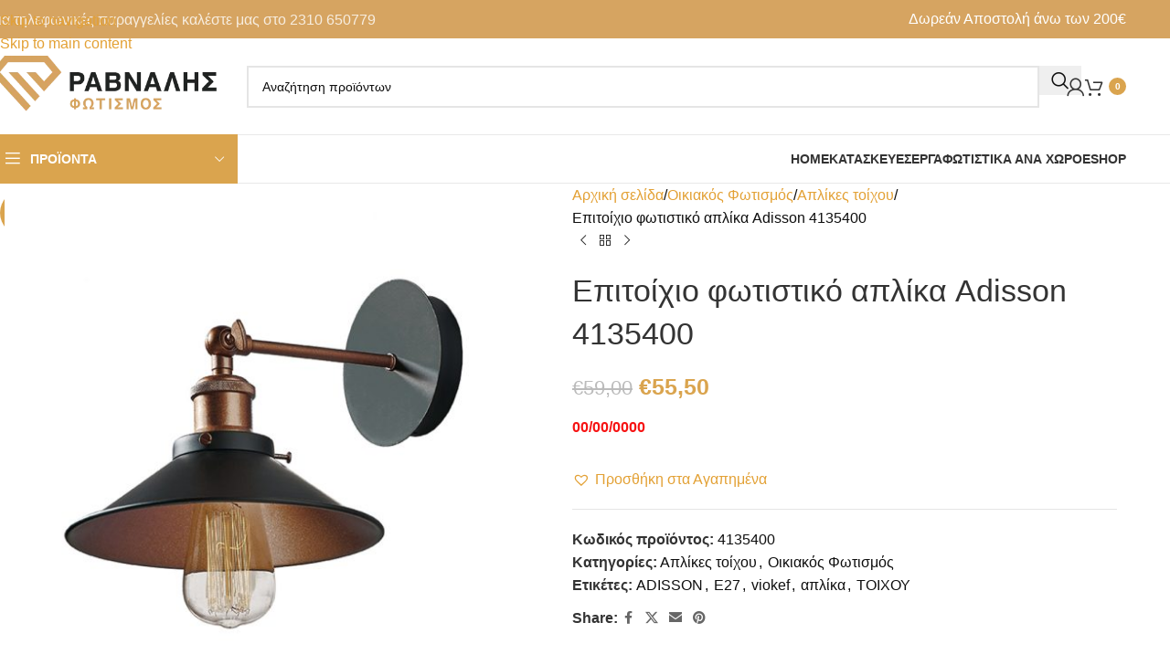

--- FILE ---
content_type: text/html; charset=UTF-8
request_url: https://www.ravnali.gr/product/epitoixio-fotistiko-aplika-adisson-4135400/
body_size: 41482
content:
<!DOCTYPE html><html lang="el"><head><script data-no-optimize="1">var litespeed_docref=sessionStorage.getItem("litespeed_docref");litespeed_docref&&(Object.defineProperty(document,"referrer",{get:function(){return litespeed_docref}}),sessionStorage.removeItem("litespeed_docref"));</script> <meta charset="UTF-8"><link rel="profile" href="https://gmpg.org/xfn/11"><link rel="pingback" href="https://www.ravnali.gr/xmlrpc.php"><meta name='robots' content='index, follow, max-image-preview:large, max-snippet:-1, max-video-preview:-1' /> <script id="cookieyes" type="litespeed/javascript" data-src="https://cdn-cookieyes.com/client_data/b2679d6a8b804e9a5f6945d0/script.js"></script> <script id="google_gtagjs-js-consent-mode-data-layer" type="litespeed/javascript">window.dataLayer=window.dataLayer||[];function gtag(){dataLayer.push(arguments)}
gtag('consent','default',{"ad_personalization":"denied","ad_storage":"denied","ad_user_data":"denied","analytics_storage":"denied","functionality_storage":"denied","security_storage":"denied","personalization_storage":"denied","region":["AT","BE","BG","CH","CY","CZ","DE","DK","EE","ES","FI","FR","GB","GR","HR","HU","IE","IS","IT","LI","LT","LU","LV","MT","NL","NO","PL","PT","RO","SE","SI","SK"],"wait_for_update":500});window._googlesitekitConsentCategoryMap={"statistics":["analytics_storage"],"marketing":["ad_storage","ad_user_data","ad_personalization"],"functional":["functionality_storage","security_storage"],"preferences":["personalization_storage"]};window._googlesitekitConsents={"ad_personalization":"denied","ad_storage":"denied","ad_user_data":"denied","analytics_storage":"denied","functionality_storage":"denied","security_storage":"denied","personalization_storage":"denied","region":["AT","BE","BG","CH","CY","CZ","DE","DK","EE","ES","FI","FR","GB","GR","HR","HU","IE","IS","IT","LI","LT","LU","LV","MT","NL","NO","PL","PT","RO","SE","SI","SK"],"wait_for_update":500}</script> <title>Επιτοίχιο φωτιστικό απλίκα Adisson 4135400</title><meta name="description" content="Επιτοίχιο φωτιστικό απλίκα Adisson 4135400 της εταιρίας VIOKEF." /><link rel="canonical" href="https://www.ravnali.gr/product/epitoixio-fotistiko-aplika-adisson-4135400/" /><meta property="og:locale" content="el_GR" /><meta property="og:type" content="article" /><meta property="og:title" content="Επιτοίχιο φωτιστικό απλίκα Adisson 4135400" /><meta property="og:description" content="Επιτοίχιο φωτιστικό απλίκα Adisson 4135400 της εταιρίας VIOKEF." /><meta property="og:url" content="https://www.ravnali.gr/product/epitoixio-fotistiko-aplika-adisson-4135400/" /><meta property="og:site_name" content="Ράβναλης Φωτισμός" /><meta property="article:modified_time" content="2024-02-05T10:08:37+00:00" /><meta property="og:image" content="https://www.ravnali.gr/wp-content/uploads/2021/12/4135400.jpg" /><meta property="og:image:width" content="1000" /><meta property="og:image:height" content="1000" /><meta property="og:image:type" content="image/jpeg" /><meta name="twitter:card" content="summary_large_image" /> <script type="application/ld+json" class="yoast-schema-graph">{"@context":"https://schema.org","@graph":[{"@type":"WebPage","@id":"https://www.ravnali.gr/product/epitoixio-fotistiko-aplika-adisson-4135400/","url":"https://www.ravnali.gr/product/epitoixio-fotistiko-aplika-adisson-4135400/","name":"Επιτοίχιο φωτιστικό απλίκα Adisson 4135400","isPartOf":{"@id":"https://www.ravnali.gr/#website"},"primaryImageOfPage":{"@id":"https://www.ravnali.gr/product/epitoixio-fotistiko-aplika-adisson-4135400/#primaryimage"},"image":{"@id":"https://www.ravnali.gr/product/epitoixio-fotistiko-aplika-adisson-4135400/#primaryimage"},"thumbnailUrl":"https://www.ravnali.gr/wp-content/uploads/2021/12/4135400.jpg","datePublished":"2021-12-18T09:56:03+00:00","dateModified":"2024-02-05T10:08:37+00:00","description":"Επιτοίχιο φωτιστικό απλίκα Adisson 4135400 της εταιρίας VIOKEF.","breadcrumb":{"@id":"https://www.ravnali.gr/product/epitoixio-fotistiko-aplika-adisson-4135400/#breadcrumb"},"inLanguage":"el","potentialAction":[{"@type":"ReadAction","target":["https://www.ravnali.gr/product/epitoixio-fotistiko-aplika-adisson-4135400/"]}]},{"@type":"ImageObject","inLanguage":"el","@id":"https://www.ravnali.gr/product/epitoixio-fotistiko-aplika-adisson-4135400/#primaryimage","url":"https://www.ravnali.gr/wp-content/uploads/2021/12/4135400.jpg","contentUrl":"https://www.ravnali.gr/wp-content/uploads/2021/12/4135400.jpg","width":1000,"height":1000},{"@type":"BreadcrumbList","@id":"https://www.ravnali.gr/product/epitoixio-fotistiko-aplika-adisson-4135400/#breadcrumb","itemListElement":[{"@type":"ListItem","position":1,"name":"Αρχική","item":"https://www.ravnali.gr/"},{"@type":"ListItem","position":2,"name":"eShop","item":"https://www.ravnali.gr/eshop/"},{"@type":"ListItem","position":3,"name":"Επιτοίχιο φωτιστικό απλίκα Adisson 4135400"}]},{"@type":"WebSite","@id":"https://www.ravnali.gr/#website","url":"https://www.ravnali.gr/","name":"Ράβναλης Φωτισμός","description":"Κατασκευές, επισκευές και εμπορία φωτιστικών από το 1975","potentialAction":[{"@type":"SearchAction","target":{"@type":"EntryPoint","urlTemplate":"https://www.ravnali.gr/?s={search_term_string}"},"query-input":{"@type":"PropertyValueSpecification","valueRequired":true,"valueName":"search_term_string"}}],"inLanguage":"el"}]}</script> <link rel='dns-prefetch' href='//www.googletagmanager.com' /><link rel='dns-prefetch' href='//fonts.googleapis.com' /><link rel="alternate" type="application/rss+xml" title="Ροή RSS &raquo; Ράβναλης Φωτισμός" href="https://www.ravnali.gr/feed/" /><link rel="alternate" title="oEmbed (JSON)" type="application/json+oembed" href="https://www.ravnali.gr/wp-json/oembed/1.0/embed?url=https%3A%2F%2Fwww.ravnali.gr%2Fproduct%2Fepitoixio-fotistiko-aplika-adisson-4135400%2F" /><link rel="alternate" title="oEmbed (XML)" type="text/xml+oembed" href="https://www.ravnali.gr/wp-json/oembed/1.0/embed?url=https%3A%2F%2Fwww.ravnali.gr%2Fproduct%2Fepitoixio-fotistiko-aplika-adisson-4135400%2F&#038;format=xml" /><style id='wp-img-auto-sizes-contain-inline-css' type='text/css'>img:is([sizes=auto i],[sizes^="auto," i]){contain-intrinsic-size:3000px 1500px}
/*# sourceURL=wp-img-auto-sizes-contain-inline-css */</style><style id="litespeed-ccss">img:is([sizes="auto"i],[sizes^="auto,"i]){contain-intrinsic-size:3000px 1500px}html{overflow-y:visible!important}.woocommerce form .form-row .required{visibility:visible}.tinv-wishlist *{-webkit-box-sizing:border-box;box-sizing:border-box}.tinv-wishlist .tinvwl_add_to_wishlist_button.tinvwl-icon-heart:before{content:"";display:inline-block;font-family:tinvwl-webfont!important;speak:none;font-style:normal;font-weight:400;font-variant:normal;text-transform:none;line-height:1;-webkit-font-smoothing:antialiased;-moz-osx-font-smoothing:grayscale;font-size:20px;vertical-align:sub;margin-right:5px}.tinv-wishlist.tinvwl-after-add-to-cart .tinvwl_add_to_wishlist_button{margin-top:15px}div.product form.cart .tinvwl_add_to_wishlist_button{float:none}.tinvwl_add_to_wishlist_button{display:inline-block;opacity:1;visibility:visible;position:relative}.tinv-wraper.tinv-wishlist{font-size:100%}.tinvwl-tooltip{display:none}.tinv-wishlist .tinv-wishlist-clear{visibility:visible;width:auto;height:auto}.tinv-wishlist-clear:before{content:"";display:table}.tinv-wishlist-clear:after{content:"";display:table;clear:both}.tinvwl_already_on_wishlist-text{display:none!important}.vc_row:after,.vc_row:before{content:" ";display:table}.vc_row:after{clear:both}.vc_column_container{width:100%}.vc_row{margin-left:-15px;margin-right:-15px}.vc_col-sm-6{position:relative;min-height:1px;padding-left:15px;padding-right:15px;-webkit-box-sizing:border-box;-moz-box-sizing:border-box;box-sizing:border-box}@media (min-width:768px){.vc_col-sm-6{float:left}.vc_col-sm-6{width:50%}}.wpb_content_element{margin-bottom:35px}.vc_column-inner::after,.vc_column-inner::before{content:" ";display:table}.vc_column-inner::after{clear:both}.vc_column_container{padding-left:0;padding-right:0}.vc_column_container>.vc_column-inner{box-sizing:border-box;padding-left:15px;padding-right:15px;width:100%}.wpb_single_image img{height:auto;max-width:100%;vertical-align:top}.wpb_single_image .vc_single_image-wrapper{display:inline-block;vertical-align:top;max-width:100%}.wpb_single_image.vc_align_left{text-align:left}.wpb_single_image .vc_figure{display:inline-block;vertical-align:top;margin:0;max-width:100%}:root{--wd-text-line-height:1.6;--wd-link-decor:underline var(--wd-link-decor-style, none) var(--wd-link-decor-color, currentColor);--wd-link-decor-hover:underline var(--wd-link-decor-style-hover, none) var(--wd-link-decor-color-hover, var(--wd-link-decor-color, currentColor));--wd-brd-radius:.001px;--wd-form-height:42px;--wd-form-color:inherit;--wd-form-placeholder-color:inherit;--wd-form-bg:transparent;--wd-form-brd-color:rgba(0,0,0,0.1);--wd-form-brd-color-focus:rgba(0,0,0,0.15);--wd-form-chevron:url([data-uri]);--wd-navigation-color:51,51,51;--wd-main-bgcolor:#fff;--wd-scroll-w:.001px;--wd-admin-bar-h:.001px;--wd-block-spacing:20px;--wd-header-banner-mt:.001px;--wd-sticky-nav-w:.001px;--color-white:#fff;--color-gray-100:#f7f7f7;--color-gray-200:#f1f1f1;--color-gray-300:#bbb;--color-gray-400:#a5a5a5;--color-gray-500:#767676;--color-gray-600:#666;--color-gray-700:#555;--color-gray-800:#333;--color-gray-900:#242424;--color-white-rgb:255,255,255;--color-black-rgb:0,0,0;--bgcolor-white:#fff;--bgcolor-gray-100:#f7f7f7;--bgcolor-gray-200:#f7f7f7;--bgcolor-gray-300:#f1f1f1;--bgcolor-black-rgb:0,0,0;--bgcolor-white-rgb:255,255,255;--brdcolor-gray-200:rgba(0,0,0,0.075);--brdcolor-gray-300:rgba(0,0,0,0.105);--brdcolor-gray-400:rgba(0,0,0,0.12);--brdcolor-gray-500:rgba(0,0,0,0.2);--wd-start:start;--wd-end:end;--wd-center:center;--wd-stretch:stretch}html,body,div,span,h1,h4,p,a,img,ul,li,form,label,table,tbody,tr,th,td,figure,header,nav{margin:0;padding:0;border:0;vertical-align:baseline;font:inherit;font-size:100%}*,*:before,*:after{-webkit-box-sizing:border-box;-moz-box-sizing:border-box;box-sizing:border-box}html{line-height:1;-webkit-text-size-adjust:100%;font-family:sans-serif;overflow-x:hidden;overflow-y:scroll;font-size:var(--wd-text-font-size)}ul{list-style:none}a img{border:none}figure,header,main,nav{display:block}a,button,input{touch-action:manipulation}button,input{margin:0;color:inherit;font:inherit}button{overflow:visible}button,html input[type="button"]{-webkit-appearance:button}button::-moz-focus-inner,input::-moz-focus-inner{padding:0;border:0;padding:0;border:0}body{margin:0;background-color:#fff;color:var(--wd-text-color);text-rendering:optimizeLegibility;font-weight:var(--wd-text-font-weight);font-style:var(--wd-text-font-style);font-size:var(--wd-text-font-size);font-family:var(--wd-text-font);-webkit-font-smoothing:antialiased;-moz-osx-font-smoothing:grayscale;line-height:var(--wd-text-line-height)}@supports (overflow:clip){body{overflow-x:clip}}:is(body){height:auto}p{margin-bottom:var(--wd-tags-mb,20px)}a{color:var(--wd-link-color);text-decoration:var(--wd-link-decor);-webkit-text-decoration:var(--wd-link-decor)}label{display:block;margin-bottom:5px;color:var(--wd-title-color);vertical-align:middle;font-weight:400}.required{border:none;color:#E01020;font-size:16px;line-height:1}img{max-width:100%;height:auto;border:0;vertical-align:middle}h1{font-size:28px}h4{font-size:18px}.wd-label{color:var(--color-gray-800);font-weight:600}h1,h4,.title{display:block;margin-bottom:var(--wd-tags-mb,20px);color:var(--wd-title-color);text-transform:var(--wd-title-transform);font-weight:var(--wd-title-font-weight);font-style:var(--wd-title-font-style);font-family:var(--wd-title-font);line-height:1.4}.wd-entities-title{--wd-link-decor:none;--wd-link-decor-hover:none;display:block;color:var(--wd-entities-title-color);word-wrap:break-word;font-weight:var(--wd-entities-title-font-weight);font-style:var(--wd-entities-title-font-style);font-family:var(--wd-entities-title-font);text-transform:var(--wd-entities-title-transform);line-height:1.4}:is(ul,ol){margin-bottom:var(--list-mb);padding-left:var(--li-pl);--list-mb:20px;--li-mb:10px;--li-pl:17px}:is(ul,ol) li{margin-bottom:var(--li-mb)}:is(ul,ol) li:last-child{margin-bottom:0}li>:is(ul,ol){margin-top:var(--li-mb);margin-bottom:0}ul{list-style:disc}.text-center{--content-align:center;--wd-align:center;--text-align:center;text-align:var(--text-align)}.text-right{--text-align:right;text-align:var(--text-align);--content-align:flex-end;--wd-align:flex-end}.text-left{--text-align:left;text-align:var(--text-align);--content-align:flex-start;--wd-align:flex-start}[class*="color-scheme-light"]{--color-white:#000;--color-gray-100:rgba(255,255,255,0.1);--color-gray-200:rgba(255,255,255,0.2);--color-gray-300:rgba(255,255,255,0.5);--color-gray-400:rgba(255,255,255,0.6);--color-gray-500:rgba(255,255,255,0.7);--color-gray-600:rgba(255,255,255,0.8);--color-gray-700:rgba(255,255,255,0.9);--color-gray-800:#fff;--color-gray-900:#fff;--color-white-rgb:0,0,0;--color-black-rgb:255,255,255;--bgcolor-black-rgb:255,255,255;--bgcolor-white-rgb:0,0,0;--bgcolor-white:#0f0f0f;--bgcolor-gray-100:#0a0a0a;--bgcolor-gray-200:#121212;--bgcolor-gray-300:#141414;--brdcolor-gray-200:rgba(255,255,255,0.1);--brdcolor-gray-300:rgba(255,255,255,0.15);--brdcolor-gray-400:rgba(255,255,255,0.25);--brdcolor-gray-500:rgba(255,255,255,0.3);--wd-text-color:rgba(255,255,255,0.8);--wd-title-color:#fff;--wd-widget-title-color:var(--wd-title-color);--wd-entities-title-color:#fff;--wd-entities-title-color-hover:rgba(255,255,255,0.8);--wd-link-color:rgba(255,255,255,0.9);--wd-link-color-hover:#fff;--wd-form-brd-color:rgba(255,255,255,0.2);--wd-form-brd-color-focus:rgba(255,255,255,0.3);--wd-form-placeholder-color:rgba(255,255,255,0.6);--wd-form-chevron:url([data-uri]);--wd-main-bgcolor:#1a1a1a;--wd-navigation-color:255,255,255;color:var(--wd-text-color)}.color-scheme-dark{--color-white:#fff;--color-gray-100:#f7f7f7;--color-gray-200:#f1f1f1;--color-gray-300:#bbb;--color-gray-400:#a5a5a5;--color-gray-500:#767676;--color-gray-600:#666;--color-gray-700:#555;--color-gray-800:#333;--color-gray-900:#242424;--color-white-rgb:255,255,255;--color-black-rgb:0,0,0;--bgcolor-white:#fff;--bgcolor-gray-100:#f7f7f7;--bgcolor-gray-200:#f7f7f7;--bgcolor-gray-300:#f1f1f1;--bgcolor-black-rgb:0,0,0;--bgcolor-white-rgb:255,255,255;--brdcolor-gray-200:rgba(0,0,0,0.075);--brdcolor-gray-300:rgba(0,0,0,0.105);--brdcolor-gray-400:rgba(0,0,0,0.12);--brdcolor-gray-500:rgba(0,0,0,0.2);--wd-text-color:#767676;--wd-title-color:#242424;--wd-entities-title-color:#333;--wd-entities-title-color-hover:rgba(51,51,51,0.65);--wd-link-color:#333;--wd-link-color-hover:#242424;--wd-form-brd-color:rgba(0,0,0,0.1);--wd-form-brd-color-focus:rgba(0,0,0,0.15);--wd-form-placeholder-color:#767676;--wd-navigation-color:51,51,51;color:var(--wd-text-color)}.wd-fill{position:absolute;inset:0}.wd-hide{display:none!important}.wd-set-mb{--wd-mb:15px}.wd-set-mb>*{margin-bottom:var(--wd-mb)}.reset-last-child>*:last-child{margin-bottom:0}@keyframes wd-fadeIn{from{opacity:0}to{opacity:1}}table{margin-bottom:35px;width:100%;border-spacing:0;border-collapse:collapse;line-height:1.4}table th{padding:15px 10px;border-bottom:2px solid var(--brdcolor-gray-200);color:var(--wd-title-color);text-transform:uppercase;font-size:16px;font-weight:var(--wd-title-font-weight);font-style:var(--wd-title-font-style);font-family:var(--wd-title-font);vertical-align:middle;text-align:start}table td{padding:15px 12px;border-bottom:1px solid var(--brdcolor-gray-300);vertical-align:middle;text-align:start}table :is(tbody,tfoot) th{border-bottom:1px solid var(--brdcolor-gray-300);text-transform:none;font-size:inherit}input[type="number"],input[type="text"],input[type="password"]{-webkit-appearance:none;-moz-appearance:none;appearance:none}input[type="number"],input[type="text"],input[type="password"]{padding:0 15px;max-width:100%;width:100%;height:var(--wd-form-height);border:var(--wd-form-brd-width) solid var(--wd-form-brd-color);border-radius:var(--wd-form-brd-radius);background-color:var(--wd-form-bg);box-shadow:none;color:var(--wd-form-color);vertical-align:middle;font-size:14px}::-webkit-input-placeholder{color:var(--wd-form-placeholder-color)}::-moz-placeholder{color:var(--wd-form-placeholder-color)}:-moz-placeholder{color:var(--wd-form-placeholder-color)}input[type="checkbox"]{box-sizing:border-box;margin-top:0;padding:0;vertical-align:middle;margin-inline-end:5px}input[type="number"]{padding:0;text-align:center}input[type="number"]::-webkit-inner-spin-button,input[type="number"]::-webkit-outer-spin-button{height:auto}input:-webkit-autofill{border-color:var(--wd-form-brd-color);-webkit-box-shadow:0 0 0 1000px var(--wd-form-bg) inset;-webkit-text-fill-color:var(--wd-form-color)}:is(.btn,.button,button,[type=submit],[type=button]){position:relative;display:inline-flex;align-items:center;justify-content:center;gap:5px;outline:none;border-radius:var(--btn-brd-radius,0);vertical-align:middle;text-align:center;text-decoration:none!important;text-shadow:none;line-height:1.2;color:var(--btn-color,#3E3E3E);border:var(--btn-brd-width,0) var(--btn-brd-style,solid) var(--btn-brd-color,#E9E9E9);background-color:var(--btn-bgcolor,#F3F3F3);box-shadow:var(--btn-box-shadow,unset);text-transform:var(--btn-transform,uppercase);font-weight:var(--btn-font-weight,600);font-family:var(--btn-font-family,inherit);font-style:var(--btn-font-style,unset);padding:var(--btn-padding,5px 20px);min-height:var(--btn-height,42px);font-size:var(--btn-font-size,13px)}.color-scheme-dark,.whb-color-dark{--wd-otl-color-scheme:#000}[class*="color-scheme-light"],.whb-color-light{--wd-otl-color-scheme:#fff}.wd-skip-links{position:fixed;display:flex;flex-direction:column;gap:5px;top:10px;inset-inline-start:-1000em;z-index:999999}[class*="wd-grid"]{--wd-col:var(--wd-col-lg);--wd-gap:var(--wd-gap-lg);--wd-col-lg:1;--wd-gap-lg:20px}.wd-grid-g{display:grid;grid-template-columns:repeat(var(--wd-col),minmax(0,1fr));gap:var(--wd-gap)}.wd-grid-col{grid-column:auto/span var(--wd-col)}[class*="wd-grid-f"]{display:flex;flex-wrap:wrap;gap:var(--wd-gap)}.wd-loader:after{content:"";display:inline-block;width:30px;height:30px;border:1px solid #fff0;border-left-color:var(--color-gray-900);border-radius:50%;vertical-align:middle;animation:wd-rotate 450ms infinite linear var(--wd-anim-state,paused)}.wd-scroll-content{overflow:hidden;overflow-y:auto;-webkit-overflow-scrolling:touch;max-height:var(--wd-scroll-h,50vh)}@-moz-document url-prefix(){.wd-scroll-content{scrollbar-width:thin}}.wd-dropdown{--wd-align:var(--wd-start);position:absolute;top:100%;left:0;z-index:380;margin-top:15px;margin-right:0;margin-left:calc(var(--nav-gap, .001px)/2*-1);background-color:var(--bgcolor-white);background-position:bottom right;background-clip:border-box;background-repeat:no-repeat;box-shadow:0 0 3px rgb(0 0 0/.15);text-align:var(--wd-align);border-radius:var(--wd-brd-radius);visibility:hidden;opacity:0;transform:translateY(15px) translateZ(0)}.wd-dropdown:after{content:"";position:absolute;inset-inline:0;bottom:100%;height:15px}.wd-dropdown-menu{min-height:min(var(--wd-dropdown-height, unset),var(--wd-content-h, var(--wd-dropdown-height, unset)));width:var(--wd-dropdown-width);background-image:var(--wd-dropdown-bg-img)}.wd-dropdown-menu.wd-design-default{padding:var(--wd-dropdown-padding,12px 20px);--wd-dropdown-width:220px}.wd-dropdown-menu.wd-design-default>.container{padding:0;width:auto}.wd-side-hidden{--wd-side-hidden-w:340px;position:fixed;inset-block:var(--wd-admin-bar-h)0;z-index:500;overflow:hidden;overflow-y:auto;-webkit-overflow-scrolling:touch;width:min(var(--wd-side-hidden-w),100vw);background-color:var(--bgcolor-white);outline:none!important}.wd-side-hidden.wd-left{right:auto;left:0;transform:translate3d(-100%,0,0)}.wd-side-hidden.wd-right{right:0;left:auto;transform:translate3d(100%,0,0)}.wd-sub-menu{--sub-menu-color:#838383;--sub-menu-color-hover:var(--wd-primary-color);--li-pl:0;--list-mb:0;--li-mb:0;list-style:none}.wd-sub-menu li{position:relative}.wd-sub-menu li>a{position:relative;display:flex;align-items:center;padding-top:8px;padding-bottom:8px;color:var(--sub-menu-color);font-size:14px;line-height:1.3;text-decoration:none}.wd-nav{--list-mb:0;--li-mb:0;--li-pl:0;--nav-gap:20px;--nav-gap-v:5px;--nav-pd:5px 0;--nav-color:rgba(var(--wd-navigation-color), 1);--nav-color-hover:rgba(var(--wd-navigation-color), .7);--nav-color-active:var(--nav-color-hover);--nav-bg:none;--nav-bg-hover:var(--nav-bg);--nav-bg-active:var(--nav-bg-hover);--nav-shadow:none;--nav-shadow-hover:var(--nav-shadow);--nav-shadow-active:var(--nav-shadow-hover);--nav-border:none;--nav-border-hover:var(--nav-border);--nav-border-active:var(--nav-border-hover);--nav-radius:var(--wd-brd-radius);--nav-chevron-color:rgba(var(--wd-navigation-color), .5);display:inline-flex;flex-wrap:wrap;justify-content:var(--text-align,var(--wd-align));text-align:start;gap:var(--nav-gap-v) var(--nav-gap);list-style:none}.wd-nav>li{position:relative}.wd-nav>li>a{position:relative;display:flex;align-items:center;min-height:42px;padding:var(--nav-pd);text-transform:uppercase;font-weight:600;font-size:13px;line-height:1.4;text-decoration:none;color:var(--nav-color);background-color:var(--nav-bg);box-shadow:var(--nav-shadow);border:var(--nav-border);border-radius:var(--nav-radius)}.wd-nav>li:is(.wd-has-children,.menu-item-has-children)>a:after{order:3;margin-inline-start:4px;font-weight:400;font-style:normal;font-size:clamp(6px,50%,18px);color:var(--nav-chevron-color);content:"";font-family:"woodmart-font"}.wd-nav:where(:not(.wd-dis-act))>li:where(.current-menu-item,.wd-active,.active)>a{color:var(--nav-color-active);background-color:var(--nav-bg-active);box-shadow:var(--nav-shadow-active);border:var(--nav-border-active)}.wd-nav.wd-style-default{--nav-color-hover:var(--wd-primary-color)}.wd-nav[class*="wd-style-underline"] .nav-link-text{position:relative;display:inline-block;padding-block:1px;line-height:1.2}.wd-nav[class*="wd-style-underline"] .nav-link-text:after{content:"";position:absolute;top:100%;left:0;width:0;height:2px;background-color:var(--wd-primary-color)}.wd-nav[class*="wd-style-underline"]>li:is(:hover,.current-menu-item,.wd-active,.active)>a .nav-link-text:after{width:100%}.wd-close-side{position:fixed;background-color:rgb(0 0 0/.7);opacity:0;z-index:400}[class*="screen-reader"]{position:absolute!important;clip:rect(1px,1px,1px,1px);transform:scale(0)}.wd-breadcrumbs>:is(span,a):last-child{font-weight:600;color:var(--wd-bcrumb-color-active)}.wd-breadcrumbs .wd-delimiter{margin-inline:8px;color:var(--wd-bcrumb-delim-color)}.wd-breadcrumbs .wd-delimiter:after{content:"/"}:is(.wd-breadcrumbs,.yoast-breadcrumb){--wd-link-color:var(--color-gray-500);--wd-link-color-hover:var(--color-gray-700);--wd-bcrumb-color-active:var(--color-gray-900);--wd-link-decor:none;--wd-link-decor-hover:none}.wd-action-btn{--wd-link-decor:none;--wd-link-decor-hover:none;display:inline-flex;vertical-align:middle}.wd-action-btn>a{display:inline-flex;align-items:center;justify-content:center;color:var(--wd-action-color,var(--color-gray-800))}.wd-action-btn>a:before{font-size:var(--wd-action-icon-size,1.1em);font-family:"woodmart-font"}.wd-action-btn>a:after{position:absolute;top:calc(50% - .5em);left:0;opacity:0;font-size:var(--wd-action-icon-size,1.1em);content:"";display:inline-block;width:1em;height:1em;border:1px solid #fff0;border-left-color:var(--color-gray-900);border-radius:50%;vertical-align:middle;animation:wd-rotate 450ms infinite linear var(--wd-anim-state,paused)}.wd-action-btn.wd-style-text>a{position:relative;font-weight:600;line-height:1}.wd-action-btn.wd-style-text>a:before{margin-inline-end:.3em;font-weight:400}.wd-cross-icon>a:before{content:""}.wd-heading{display:flex;flex:0 0 auto;align-items:center;justify-content:flex-end;gap:10px;padding:20px 15px;border-bottom:1px solid var(--brdcolor-gray-300)}.wd-heading .title{flex:1 1 auto;margin-bottom:0;font-size:130%}.wd-heading .wd-action-btn{flex:0 0 auto}.wd-heading .wd-action-btn.wd-style-text>a{height:25px}:is(.widget,.wd-widget,div[class^="vc_wp"]){line-height:1.4;--wd-link-color:var(--color-gray-500);--wd-link-color-hover:var(--color-gray-800);--wd-link-decor:none;--wd-link-decor-hover:none}.widget{margin-bottom:30px;padding-bottom:30px;border-bottom:1px solid var(--brdcolor-gray-300)}.widget:last-child{margin-bottom:0;padding-bottom:0;border-bottom:none}:is(.wd-entry-content,.entry-content,.is-layout-flow,.is-layout-constrained,.is-layout-constrained>.wp-block-group__inner-container)>*{margin-block:0 var(--wd-block-spacing)}:is(.wd-entry-content,.entry-content,.is-layout-flow,.is-layout-constrained,.is-layout-constrained>.wp-block-group__inner-container)>*:last-child{margin-bottom:0}.wd-page-wrapper{position:relative;background-color:var(--wd-main-bgcolor)}body:not([class*="wrapper-boxed"]){background-color:var(--wd-main-bgcolor)}.wd-page-content{min-height:50vh;background-color:var(--wd-main-bgcolor)}.container{width:100%;max-width:var(--wd-container-w);padding-inline:15px;margin-inline:auto}.wd-content-layout{padding-block:40px}:where(.wd-content-layout>div){grid-column:auto/span var(--wd-col)}@media (min-width:769px){.searchform.wd-style-default:not(.wd-with-cat) .wd-clear-search{padding-inline-end:10px;border-inline-end:1px solid var(--wd-form-brd-color)}}@media (min-width:1025px){.wd-scroll{--scrollbar-track-bg:rgba(0,0,0,0.05);--scrollbar-thumb-bg:rgba(0,0,0,0.12)}.wd-scroll ::-webkit-scrollbar{width:5px}.wd-scroll ::-webkit-scrollbar-track{background-color:var(--scrollbar-track-bg)}.wd-scroll ::-webkit-scrollbar-thumb{background-color:var(--scrollbar-thumb-bg)}}@media (max-width:1024px){@supports not (overflow:clip){body{overflow:hidden}}[class*="wd-grid"]{--wd-col:var(--wd-col-md);--wd-gap:var(--wd-gap-md);--wd-col-md:var(--wd-col-lg);--wd-gap-md:var(--wd-gap-lg)}.wd-side-hidden{--wd-side-hidden-w:min(300px, 80vw)}.wd-close-side{top:-150px}}@media (max-width:768.98px){[class*="wd-grid"]{--wd-col:var(--wd-col-sm);--wd-gap:var(--wd-gap-sm);--wd-col-sm:var(--wd-col-md);--wd-gap-sm:var(--wd-gap-md)}.searchform.wd-style-default .wd-clear-search{padding-inline-end:10px;border-inline-end:1px solid var(--wd-form-brd-color)}}@media (max-width:576px){[class*="wd-grid"]{--wd-col:var(--wd-col-xs);--wd-gap:var(--wd-gap-xs);--wd-col-xs:var(--wd-col-sm);--wd-gap-xs:var(--wd-gap-sm)}}.font-text{font-family:var(--wd-text-font)}.font-primary{font-family:var(--wd-title-font)}.wd-items-top{align-items:flex-start}.wd-lazy-fade{opacity:0}.vc_row,.wpb_column{scroll-margin-top:150px}.wd-font-weight-400{font-weight:400!important}.wd-wpb{margin-bottom:30px}.wpb_single_image .vc_single_image-wrapper img{border-radius:var(--wd-brd-radius)}@media (max-width:1024px){body.wpb-js-composer .wd-width-enabled{--content-width:calc(var(--wd-max-width) + 20%)}}@media (max-width:576px){body.wpb-js-composer .wd-width-enabled{--content-width:100%}}.woocommerce-breadcrumb{display:inline-flex;align-items:center;flex-wrap:wrap}.amount{color:var(--wd-primary-color);font-weight:600}.price{color:var(--wd-primary-color)}.price .amount{font-size:inherit}.woocommerce-notices-wrapper:empty{display:none}.single_add_to_cart_button{border-radius:var(--btn-accented-brd-radius);color:var(--btn-accented-color);box-shadow:var(--btn-accented-box-shadow);background-color:var(--btn-accented-bgcolor);text-transform:var(--btn-accented-transform,var(--btn-transform,uppercase));font-weight:var(--btn-accented-font-weight,var(--btn-font-weight,600));font-family:var(--btn-accented-font-family,var(--btn-font-family,inherit));font-style:var(--btn-accented-font-style,var(--btn-font-style,unset))}form.cart{display:flex;flex-wrap:wrap;gap:10px;justify-content:var(--content-align)}form.cart>*{flex:1 1 100%}form.cart :where(.single_add_to_cart_button,.wd-buy-now-btn,.quantity){flex:0 0 auto}.single_add_to_cart_button:before{content:"";position:absolute;inset:0;opacity:0;z-index:1;border-radius:inherit;background-color:inherit;box-shadow:inherit}.single_add_to_cart_button:after{position:absolute;top:calc(50% - 9px);inset-inline-start:calc(50% - 9px);opacity:0;z-index:2;content:"";display:inline-block;width:18px;height:18px;border:1px solid #fff0;border-left-color:currentColor;border-radius:50%;vertical-align:middle;animation:wd-rotate 450ms infinite linear var(--wd-anim-state,paused)}div.quantity{--wd-form-height:42px;display:inline-flex;vertical-align:top;white-space:nowrap}div.quantity input[type=number]::-webkit-inner-spin-button,div.quantity input[type=number]::-webkit-outer-spin-button,div.quantity input[type="number"]{margin:0;-webkit-appearance:none;-moz-appearance:none;appearance:none}div.quantity :is(input[type="number"],input[type="text"],input[type="button"]){display:inline-block;color:var(--wd-form-color)}div.quantity input[type="number"]{width:30px;border-radius:0;border-right:none;border-left:none}div.quantity input[type="button"]{padding:0 5px;min-width:25px;min-height:unset;height:var(--wd-form-height);border:var(--wd-form-brd-width) solid var(--wd-form-brd-color);background:var(--wd-form-bg);box-shadow:none}div.quantity .minus{border-start-start-radius:var(--wd-form-brd-radius);border-end-start-radius:var(--wd-form-brd-radius)}div.quantity .plus{border-start-end-radius:var(--wd-form-brd-radius);border-end-end-radius:var(--wd-form-brd-radius)}@-moz-document url-prefix(){div.quantity input[type="number"]{-webkit-appearance:textfield;-moz-appearance:textfield;appearance:textfield}}.product_meta{--wd-link-color:var(--wd-text-color);--wd-link-decor:none;--wd-link-decor-hover:none;display:flex;align-items:center;justify-content:var(--wd-align);flex-wrap:wrap;gap:10px}.product_meta>span{flex:1 1 100%}.product_meta .meta-label{color:var(--color-gray-800);font-weight:600}.product_meta .meta-sep{display:inline-block;margin:0 2px}.product_title{font-size:34px;line-height:1.2;--page-title-display:block}@media (max-width:1024px){.woocommerce-breadcrumb .wd-last-link{--wd-link-color:var(--color-gray-900);font-weight:600}.woocommerce-breadcrumb .wd-last-link~span{display:none}.product_title{font-size:24px}}@media (max-width:768.98px){.product_title{font-size:20px}}p.stock{font-weight:600;line-height:1.2}p.stock.wd-style-default:is(.available-on-backorder,.in-stock){color:var(--color-gray-800)}p.stock.wd-style-default.in-stock:before{margin-inline-end:5px;color:var(--wd-primary-color);content:"";font-family:"woodmart-font"}.shop_attributes{margin-bottom:0;overflow:hidden;--wd-attr-v-gap:30px;--wd-attr-h-gap:30px;--wd-attr-col:1;--wd-attr-brd-width:1px;--wd-attr-brd-style:solid;--wd-attr-brd-color:var(--brdcolor-gray-300);--wd-attr-img-width:24px}.shop_attributes tbody{display:grid;grid-template-columns:repeat(var(--wd-attr-col),1fr);margin-bottom:calc(-1*(var(--wd-attr-v-gap) + var(--wd-attr-brd-width)));column-gap:var(--wd-attr-h-gap)}.shop_attributes tr{display:flex;align-items:center;gap:10px 20px;justify-content:space-between;padding-bottom:calc(var(--wd-attr-v-gap)/2);margin-bottom:calc(var(--wd-attr-v-gap)/2);border-bottom:var(--wd-attr-brd-width) var(--wd-attr-brd-style) var(--wd-attr-brd-color)}.shop_attributes :is(th,td){padding:0;border:none}.shop_attributes th{display:flex;flex:0 1 auto;font-family:var(--wd-text-font)}.shop_attributes td{text-align:end}.shop_attributes p{margin-bottom:0}.shop_attributes :is(.wd-attr-name,.wd-attr-term){--wd-link-color:var(--color-gray-400);--wd-link-color-hover:var(--color-gray-700);--wd-link-decor:none;--wd-link-decor-hover:none}.shop_attributes .wd-attr-name{display:inline-flex;align-items:center;gap:10px}.shop_attributes .wd-attr-term p{display:inline}.whb-flex-row{display:flex;flex-direction:row;flex-wrap:nowrap;justify-content:space-between}.whb-column{display:flex;align-items:center;flex-direction:row;max-height:inherit}.whb-col-left,.whb-mobile-left{justify-content:flex-start;margin-left:-10px}.whb-col-right,.whb-mobile-right{justify-content:flex-end;margin-right:-10px}.whb-col-mobile{flex:1 1 auto;justify-content:center;margin-inline:-10px}.whb-flex-flex-middle .whb-col-center{flex:1 1 0%}.whb-general-header :is(.whb-mobile-left,.whb-mobile-right){flex:1 1 0%}.whb-main-header{position:relative;top:0;right:0;left:0;z-index:390;backface-visibility:hidden;-webkit-backface-visibility:hidden}.whb-color-dark:not(.whb-with-bg){background-color:#fff}.wd-header-nav,.site-logo{padding-inline:10px}.wd-header-nav{flex:1 1 auto}.wd-nav-header>li>a{font-size:var(--wd-header-el-font-size);font-weight:var(--wd-header-el-font-weight);font-style:var(--wd-header-el-font-style);font-family:var(--wd-header-el-font);text-transform:var(--wd-header-el-transform)}.whb-color-dark .wd-nav-header{--wd-navigation-color:51,51,51}.site-logo{max-height:inherit}.wd-logo{max-height:inherit}.wd-logo img{padding-top:5px;padding-bottom:5px;max-height:inherit;transform:translateZ(0);backface-visibility:hidden;-webkit-backface-visibility:hidden;perspective:800px}.wd-header-mobile-nav .wd-tools-icon:before{content:"";font-family:"woodmart-font"}.mobile-nav .searchform{--wd-form-brd-width:0;--wd-form-bg:transparent;--wd-form-color:var(--color-gray-500);--wd-form-placeholder-color:var(--color-gray-500);z-index:4;box-shadow:0-1px 9px rgb(0 0 0/.17)}.mobile-nav .searchform input[type="text"]{padding-right:70px;padding-left:20px;height:70px;font-weight:600}.mobile-nav .wd-search-results{position:relative;z-index:4;border-radius:0;inset-inline:auto}.mobile-nav .wd-search-results:not(.wd-opened){display:none}.wd-nav-mobile{--nav-radius:0;--nav-color-hover:var(--wd-primary-color);display:none;margin-inline:0;animation:wd-fadeIn 1s ease}.wd-nav-mobile>li{flex:1 1 100%;max-width:100%;width:100%}.wd-nav-mobile>li.menu-item-has-children>a:after{content:none}.wd-nav-mobile.wd-active{display:block}.wd-nav-mobile>li,.wd-nav-mobile>li>ul li{display:flex;flex-wrap:wrap}.wd-nav-mobile>li>a,.wd-nav-mobile>li>ul li>a{flex:1 1 0%;padding:5px 20px;min-height:50px;border:none;border-bottom:1px solid var(--brdcolor-gray-300)}.wd-nav-mobile>li>:is(.wd-sub-menu,.sub-sub-menu){display:none;flex:1 1 100%;order:3}.wd-nav-mob-tab{--nav-gap:0;--nav-pd:18px 15px;--nav-color:rgba(var(--wd-navigation-color), .5);--nav-color-hover:rgba(var(--wd-navigation-color), 1);--nav-bg:rgba(var(--color-black-rgb), .04);--nav-bg-active:rgba(var(--color-black-rgb), .09);--nav-radius:0;display:flex;margin:0;border-bottom:1px solid var(--brdcolor-gray-300)}.wd-nav-mob-tab>li{flex:1 0 50%;max-width:50%}.wd-nav-mob-tab>li>a{justify-content:center;text-align:center;height:100%}.wd-nav-mob-tab.wd-style-underline .nav-link-text{position:static}.wd-nav-mob-tab.wd-style-underline .nav-link-text:after{top:auto;bottom:-1px}.wd-nav-mob-tab:not(.wd-swap) li:first-child .nav-link-text:after{right:0;left:auto}@media (min-width:1025px){.whb-top-bar-inner{height:var(--wd-top-bar-h);max-height:var(--wd-top-bar-h)}.whb-general-header-inner{height:var(--wd-header-general-h);max-height:var(--wd-header-general-h)}.whb-header-bottom-inner{height:var(--wd-header-bottom-h);max-height:var(--wd-header-bottom-h)}.whb-hidden-lg{display:none}}@media (max-width:1024px){.whb-top-bar-inner{height:var(--wd-top-bar-sm-h);max-height:var(--wd-top-bar-sm-h)}.whb-general-header-inner{height:var(--wd-header-general-sm-h);max-height:var(--wd-header-general-sm-h)}.whb-header-bottom-inner{height:var(--wd-header-bottom-sm-h);max-height:var(--wd-header-bottom-sm-h)}.whb-visible-lg{display:none}}.wd-tools-element{position:relative;--wd-header-el-color:#333;--wd-header-el-color-hover:rgba(51,51,51,.6);--wd-tools-icon-base-width:20px}.wd-tools-element>a{display:flex;align-items:center;justify-content:center;height:40px;color:var(--wd-header-el-color);line-height:1;text-decoration:none!important;padding-inline:10px}.wd-tools-element .wd-tools-icon{position:relative;display:flex;align-items:center;justify-content:center;font-size:0}.wd-tools-element .wd-tools-icon:before{font-size:var(--wd-tools-icon-base-width)}.wd-tools-element .wd-tools-text{margin-inline-start:8px;text-transform:var(--wd-header-el-transform);white-space:nowrap;font-weight:var(--wd-header-el-font-weight);font-style:var(--wd-header-el-font-style);font-size:var(--wd-header-el-font-size);font-family:var(--wd-header-el-font)}.wd-tools-element .wd-tools-count{z-index:1;width:var(--wd-count-size,15px);height:var(--wd-count-size,15px);border-radius:50%;text-align:center;letter-spacing:0;font-weight:400;line-height:var(--wd-count-size,15px)}.wd-tools-element:is(.wd-design-2,.wd-design-5) .wd-tools-count{position:absolute;top:-5px;inset-inline-end:-9px;background-color:var(--wd-primary-color);color:#fff;font-size:9px}.wd-tools-element.wd-design-4{--wd-count-size:19px}.wd-tools-element.wd-design-4 .wd-tools-count{display:inline-block;padding:0 2px;background-color:var(--wd-primary-color);color:#fff;font-weight:700;font-size:10px}.whb-column>.info-box-wrapper{padding-inline:10px}.whb-column>.info-box-wrapper .wd-info-box{--ib-icon-sp:10px}.wd-info-box{position:relative;display:flex;flex-direction:column;border-radius:var(--wd-brd-radius);gap:var(--ib-icon-sp);--ib-icon-sp:20px}.wd-info-box .info-box-content{--wd-tags-mb:10px;position:relative;flex:1 1 auto;border-radius:var(--wd-brd-radius)}.wd-info-box .info-box-inner:empty{display:none}.wd-info-box-link{z-index:2}.box-icon-align-left{flex-direction:row}.whb-color-dark [class*="wd-header-search-form"] :is(.wd-style-default,.wd-style-with-bg-2){--wd-form-brd-color:rgba(0,0,0,0.1);--wd-form-brd-color-focus:rgba(0,0,0,0.15);--wd-form-color:#767676;--wd-form-placeholder-color:var(--wd-form-color)}[class*="wd-header-search-form"]{padding-inline:10px;flex:1 1 auto}[class*="wd-header-search-form"] input[type="text"]{min-width:290px}.searchform{position:relative;--wd-search-btn-w:var(--wd-form-height);--wd-form-height:46px;--wd-search-clear-sp:.001px}.searchform input[type="text"]{padding-inline-end:calc(var(--wd-search-btn-w) + 30px)}.searchform .searchsubmit{--btn-color:var(--wd-form-color, currentColor);--btn-bgcolor:transparent;position:absolute;gap:0;inset-block:0;inset-inline-end:0;padding:0;width:var(--wd-search-btn-w);min-height:unset;border:none;box-shadow:none;font-weight:400;font-size:0;font-style:unset}.searchform .searchsubmit:after{font-size:calc(var(--wd-form-height)/2.3);content:"";font-family:"woodmart-font"}.searchform .searchsubmit:before{position:absolute;top:50%;left:50%;margin-top:calc((var(--wd-form-height)/2.5)/-2);margin-left:calc((var(--wd-form-height)/2.5)/-2);opacity:0;content:"";display:inline-block;width:calc(var(--wd-form-height)/2.5);height:calc(var(--wd-form-height)/2.5);border:1px solid #fff0;border-left-color:currentColor;border-radius:50%;vertical-align:middle;animation:wd-rotate 450ms infinite linear var(--wd-anim-state,paused)}.searchform .wd-clear-search{position:absolute;top:calc(50% - 12px);display:flex;align-items:center;justify-content:center;width:30px;height:24px;inset-inline-end:calc(var(--wd-search-cat-w, .001px) + var(--wd-search-btn-w) + var(--wd-search-clear-sp));color:var(--wd-form-color,currentColor)}.searchform .wd-clear-search:before{font-size:calc(var(--wd-form-height)/3);line-height:1;content:"";font-family:"woodmart-font"}.wd-search-results-wrapper{position:relative}.wd-dropdown-results{margin-top:0!important;--wd-search-font-size:.92em;--wd-search-sp:15px;overflow:hidden;right:calc((var(--wd-form-brd-radius)/1.5));left:calc((var(--wd-form-brd-radius)/1.5))}.wd-dropdown-results:after{width:auto!important;height:auto!important}.wd-dropdown-results .wd-scroll-content{overscroll-behavior:none}@media (max-width:1024px){.wd-dropdown-results{--wd-search-sp:10px}}.woocommerce-form-login>*:last-child{margin-bottom:0}.login-form-footer{--wd-link-color:var(--wd-primary-color);--wd-link-color-hover:var(--wd-primary-color);--wd-link-decor:none;--wd-link-decor-hover:none;display:flex;align-items:center;flex-wrap:wrap;justify-content:space-between;gap:10px}.login-form-footer .lost_password{order:2}.login-form-footer .woocommerce-form-login__rememberme{order:1;margin-bottom:0}:is(.register,.woocommerce-form-login) .button{width:100%;border-radius:var(--btn-accented-brd-radius);color:var(--btn-accented-color);box-shadow:var(--btn-accented-box-shadow);background-color:var(--btn-accented-bgcolor);text-transform:var(--btn-accented-transform,var(--btn-transform,uppercase));font-weight:var(--btn-accented-font-weight,var(--btn-font-weight,600));font-family:var(--btn-accented-font-family,var(--btn-font-family,inherit));font-style:var(--btn-accented-font-style,var(--btn-font-style,unset))}.wd-header-my-account .wd-tools-icon:before{content:"";font-family:"woodmart-font"}.wd-account-style-icon:not(.wd-with-username) .wd-tools-text{display:none}.cart-widget-side{display:flex;flex-direction:column}.cart-widget-side .widget_shopping_cart{position:relative;flex:1 1 100%}.cart-widget-side .widget_shopping_cart_content{display:flex;flex:1 1 auto;flex-direction:column;height:100%}.wd-header-cart .wd-tools-icon:before{content:"";font-family:"woodmart-font"}.wd-header-cart .wd-tools-icon.wd-icon-alt:before{content:"";font-family:"woodmart-font"}.wd-header-cart :is(.wd-cart-subtotal,.subtotal-divider,.wd-tools-count){vertical-align:middle}.wd-header-cart .wd-cart-number>span{display:none}.wd-header-cart .wd-cart-subtotal .amount{color:inherit;font-weight:inherit;font-size:inherit}.wd-header-cart:is(.wd-design-5,.wd-design-6,.wd-design-7):not(.wd-style-text) .wd-tools-text{display:none}.wd-header-cart.wd-design-4 .wd-cart-number{display:inline-block;padding:0 2px;margin-inline-start:6px;width:19px;height:19px;border-radius:50%;background-color:var(--wd-primary-color);color:#fff;text-align:center;font-weight:700;font-size:10px;line-height:19px}.wd-header-cart.wd-design-4:not(.wd-style-text) .wd-tools-text{display:none}.wd-header-cart.wd-design-5:not(.wd-style-text){margin-inline-end:5px}.wd-header-cart.wd-design-5 .wd-tools-text{margin-inline-start:15px}.wd-header-cart.wd-design-5 .wd-cart-number{position:absolute;top:-5px;inset-inline-end:-9px;z-index:1;width:15px;height:15px;border-radius:50%;background-color:var(--wd-primary-color);color:#fff;text-align:center;letter-spacing:0;font-weight:400;font-size:9px;line-height:15px}.wd-dropdown-cats,.wd-dropdown-cats .wd-dropdown-menu{margin-top:0!important}.wd-dropdown-cats:after,.wd-dropdown-cats .wd-dropdown-menu:after{width:auto!important;height:auto!important}.whb-header-bottom .wd-header-cats,.whb-header-bottom .wd-header-cats.wd-style-1 .menu-opener{height:100%}.wd-header-cats{position:relative;margin-inline:10px}.whb-header-bottom .wd-header-cats{margin-top:calc(var(--wd-header-general-brd-w)*-1);margin-bottom:calc(var(--wd-header-bottom-brd-w)*-1);height:calc(100% + var(--wd-header-general-brd-w) + var(--wd-header-bottom-brd-w))}.wd-header-cats .menu-opener{position:relative;z-index:300;display:flex;align-items:center;max-width:320px;color:#333;line-height:1}.wd-header-cats .menu-opener .menu-open-label{text-transform:var(--wd-header-el-transform);font-weight:var(--wd-header-el-font-weight);font-style:var(--wd-header-el-font-style);font-size:var(--wd-header-el-font-size);font-family:var(--wd-header-el-font)}.wd-header-cats .menu-opener.color-scheme-light{color:#fff}.wd-header-cats .menu-opener:not(.has-bg){background-color:var(--wd-primary-color)}.wd-header-cats .menu-opener-icon:not(.custom-icon):after{font-size:18px;content:"";font-family:"woodmart-font"}.wd-header-cats.wd-style-1 .menu-opener{padding:10px 15px;min-width:270px;height:50px;border-top-left-radius:var(--wd-brd-radius);border-top-right-radius:var(--wd-brd-radius)}.wd-header-cats.wd-style-1 .menu-opener:after{font-size:11px;margin-inline-start:auto;content:"";font-family:"woodmart-font"}.wd-header-cats.wd-style-1 .menu-opener-icon{flex:0 0 auto;margin-inline-end:10px}.wd-dropdown-cats{right:0;z-index:299;min-width:270px;box-shadow:none}.wd-dropdown-cats,.wd-dropdown-cats .wd-nav.wd-nav-vertical,.wd-dropdown-cats .wd-nav.wd-nav-vertical>li:first-child>a{border-top-left-radius:0;border-top-right-radius:0}.wd-nav-vertical{--nav-drop-sp:0.001px;position:relative;display:flex}.wd-nav-vertical>li{flex:1 1 100%;max-width:100%;width:100%}.wd-nav-vertical>li.menu-item-has-children>a:after{margin-inline-start:auto;font-weight:400;font-size:clamp(6px,60%,18px);content:""}.wd-nav-vertical .wd-dropdown-menu{margin:0;top:0;inset-inline-start:calc(100% + var(--nav-drop-sp));transform:translateX(-15px) translateY(0) translateZ(0)}.wd-nav-vertical .wd-dropdown-menu:after{inset-block:0 auto;inset-inline-start:auto;inset-inline-end:100%;height:100%;width:var(--nav-drop-sp)}.wd-nav-vertical.wd-design-default{--nav-gap-v:0;--nav-pd:5px 18px;--nav-bg-hover:var(--bgcolor-gray-200);--nav-border:1px solid var(--brdcolor-gray-200);--nav-radius:var(--wd-brd-radius);border:var(--nav-border);border-radius:var(--nav-radius)}.wd-nav-vertical.wd-design-default>li>a{min-height:44px;font-size:14px;text-transform:unset;border:none;border-radius:0}.wd-nav-vertical.wd-design-default>li:first-child>a{border-top-left-radius:var(--nav-radius);border-top-right-radius:var(--nav-radius)}.wd-nav-vertical.wd-design-default>li:last-child>a{border-bottom-right-radius:var(--nav-radius);border-bottom-left-radius:var(--nav-radius)}.wd-nav-vertical.wd-design-default>li:not(:last-child){border-bottom:var(--nav-border)}.product-image-summary .summary-inner{--wd-mb:20px;container:entry-summary/inline-size}.single-product .wd-builder-off{--wd-single-spacing:40px}.wd-builder-off .single-product-page>div:not(:last-child){margin-bottom:var(--wd-single-spacing)}.single-breadcrumbs-wrapper :is(.wd-breadcrumbs,.yoast-breadcrumb){flex:1 1 auto;text-align:start}.single-breadcrumbs-wrapper .wd-products-nav{flex:0 0 auto}@media (max-width:1024px){.single-product .wd-builder-off{--wd-single-spacing:20px;padding-block:20px}}@media (max-width:768.98px){.single-product-page .summary-inner{margin-bottom:-20px}}.summary-inner .product_meta{margin-bottom:10px;padding-top:20px;border-top:1px solid var(--brdcolor-gray-300)}.summary-inner>.price{font-size:155%;line-height:1.2}@media (max-width:1024px){.summary-inner>.price{margin-bottom:15px;font-size:130%}}.product-tabs-wrapper{padding-top:var(--wd-single-spacing);padding-bottom:var(--wd-single-spacing);border-top:1px solid var(--brdcolor-gray-300);border-bottom:1px solid var(--brdcolor-gray-300);background-color:var(--bgcolor-white)}.wd-content-area:not([style*="col-lg:12;"]) .product-tabs-wrapper{background-color:#fff0}.tabs-layout-tabs .shop_attributes{max-width:650px}.product-tabs-wrapper .tabs-layout-tabs>.wd-nav-tabs-wrapper{margin-top:calc(var(--wd-single-spacing)*-1 - 1px);margin-bottom:30px}@media (max-width:1024px){.product-tabs-wrapper{border-top:none}}.woocommerce-product-gallery{display:flex;flex-wrap:wrap;gap:var(--wd-gallery-gap,10px)}.woocommerce-product-gallery>*{flex:1 1 100%;max-width:100%}.woocommerce-product-gallery img{width:100%;border-radius:var(--wd-brd-radius)}.woocommerce-product-gallery .wd-carousel-inner{margin:0}.woocommerce-product-gallery .wd-carousel{--wd-gap:var(--wd-gallery-gap, 10px);padding:0;border-radius:var(--wd-brd-radius)}.woocommerce-product-gallery .wd-nav-arrows.wd-pos-sep{--wd-arrow-offset-h:calc(var(--wd-arrow-width, var(--wd-arrow-size, 50px)) / -1)}.woocommerce-product-gallery .woocommerce-product-gallery__image{--wd-otl-offset:calc(var(--wd-otl-width) * -1);position:relative;overflow:hidden;border-radius:var(--wd-brd-radius)}.woocommerce-product-gallery:not(.wd-has-thumb) .wd-gallery-thumb{display:none}.wd-carousel-container{--wd-width:100%;position:relative;width:var(--wd-width)}.wd-carousel-inner{position:relative;margin:-15px 0}.wd-carousel{position:relative;overflow:var(--wd-carousel-overflow,hidden);padding:15px 0;margin-inline:calc(var(--wd-gap)/-2);touch-action:pan-y}@supports (overflow:clip){.wd-carousel{overflow:var(--wd-carousel-overflow,clip)}}.wd-carousel-wrap{position:relative;width:100%;height:100%;z-index:1;display:flex;box-sizing:content-box;transform:translate3d(0,0,0)}.wd-carousel-item{position:relative;height:100%;flex:0 0 calc(100%/var(--wd-col));max-width:calc(100%/var(--wd-col));padding:0 calc(var(--wd-gap)/2);transform:translate3d(0,0,0)}.wd-carousel:not(.wd-initialized)+.wd-nav-arrows .wd-btn-arrow{opacity:0!important}.wd-arrow-inner{display:inline-flex;align-items:center;justify-content:center;width:var(--wd-arrow-width,var(--wd-arrow-size,50px));height:var(--wd-arrow-height,var(--wd-arrow-size,50px));line-height:1;color:var(--wd-arrow-color,var(--color-gray-800));background:var(--wd-arrow-bg,unset);box-shadow:var(--wd-arrow-shadow,unset);border:var(--wd-arrow-brd,unset) var(--wd-arrow-brd-color,unset);border-radius:var(--wd-arrow-radius,unset)}.wd-arrow-inner:after{font-size:var(--wd-arrow-icon-size,24px);font-family:"woodmart-font"}.wd-disabled .wd-arrow-inner{color:var(--wd-arrow-color-dis,var(--color-gray-400));background:var(--wd-arrow-bg-dis,var(--wd-arrow-bg));border-color:var(--wd-arrow-brd-color-dis,var(--wd-arrow-brd-color))}.wd-prev .wd-arrow-inner:after{content:""}.wd-next .wd-arrow-inner:after{content:""}.wd-nav-arrows.wd-pos-sep:after{content:"";position:absolute;inset:0 calc((var(--wd-arrow-width, var(--wd-arrow-size, 50px)) + var(--wd-arrow-offset-h, 0px))*-1)}.wd-nav-arrows.wd-pos-sep .wd-btn-arrow{position:absolute;top:calc(50% - var(--wd-arrow-offset-v, 0px) + var(--wd-arrow-height, var(--wd-arrow-size, 50px))/-2);z-index:250}.wd-nav-arrows.wd-pos-sep .wd-prev{inset-inline-end:calc(100% + var(--wd-arrow-offset-h, 0px))}.wd-nav-arrows.wd-pos-sep .wd-next{inset-inline-start:calc(100% + var(--wd-arrow-offset-h, 0px))}@media (min-width:1025px){.wd-nav-arrows[class*="wd-hover"].wd-pos-sep .wd-btn-arrow{opacity:0}.wd-nav-arrows.wd-hover-1.wd-pos-sep .wd-prev{transform:translateX(-30px)}.wd-nav-arrows.wd-hover-1.wd-pos-sep .wd-next{transform:translateX(30px)}}@media (max-width:1024px){.wd-nav-arrows{--wd-arrow-icon-size:16px;--wd-arrow-size:40px}.wd-nav-arrows:where(.wd-pos-sep){--wd-arrow-offset-h:-12px}}.wd-products-nav .wd-dropdown{right:0;left:auto;margin-left:0;margin-right:calc(var(--nav-gap, .001px)/2*-1);display:flex;align-items:center;min-width:240px}.wd-products-nav{--wd-link-color:var(--color-gray-900);--wd-link-color-hover:var(--color-gray-500);--wd-link-decor:none;--wd-link-decor-hover:none;position:relative;display:inline-flex;align-items:center;letter-spacing:0;font-size:14px}.wd-product-nav-btn{display:flex;align-items:center;justify-content:center;width:24px;height:24px}.wd-product-nav-btn:before{font-size:12px;font-family:"woodmart-font"}.wd-product-nav-btn.wd-btn-prev:before{content:""}.wd-product-nav-btn.wd-btn-next:before{content:""}.wd-product-nav-btn.wd-btn-back span{font-size:0}.wd-product-nav-btn.wd-btn-back:before{content:""}.wd-product-nav-thumb{flex-shrink:0;max-width:90px}.wd-product-nav-thumb img{border-top-left-radius:var(--wd-brd-radius);border-bottom-left-radius:var(--wd-brd-radius)}.wd-product-nav-desc{padding:10px 15px}.wd-product-nav-desc .wd-entities-title{margin-bottom:5px}@media (max-width:768.98px){.wd-products-nav .wd-dropdown{display:none}}.wd-social-icons{--wd-link-decor:none;--wd-link-decor-hover:none;display:flex;align-items:center;flex-wrap:wrap;gap:var(--wd-social-gap,calc(var(--wd-social-size, 40px) / 4));justify-content:var(--wd-align)}.wd-social-icons>a{display:inline-flex;align-items:center;justify-content:center;width:var(--wd-social-size,40px);height:var(--wd-social-size,40px);font-size:var(--wd-social-icon-size,calc(var(--wd-social-size, 40px) / 2.5));color:var(--wd-social-color);background-color:var(--wd-social-bg,unset);box-shadow:var(--wd-social-shadow);border:var(--wd-social-brd) var(--wd-social-brd-color);border-radius:var(--wd-social-radius);line-height:1}.wd-social-icons .wd-icon:before{content:var(--wd-social-icon,unset);font-family:"woodmart-font"}.social-facebook{--wd-social-brand-color:#365493;--wd-social-icon:"\f180"}.social-twitter{--wd-social-brand-color:#000;--wd-social-icon:"\f154"}.social-email{--wd-social-brand-color:#F89A1E;--wd-social-icon:"\f157"}.social-pinterest{--wd-social-brand-color:#CB2027;--wd-social-icon:"\f156"}.wd-social-icons.wd-style-default{gap:0;--wd-social-color:rgba(0,0,0,0.6);--wd-social-color-hover:rgba(0,0,0,0.8)}.wd-social-icons.wd-style-default>a{width:auto;height:auto;padding:var(--wd-social-gap,calc(var(--wd-social-size, 40px) / 6));min-width:24px}.wd-social-icons.wd-size-small{--wd-social-size:30px;--wd-social-gap:6px;--wd-social-icon-size:14px}.wd-social-icons.wd-shape-circle{--wd-social-radius:50%}.wd-nav-tabs{--nav-gap:30px;align-items:center}.wd-nav-tabs>li>a{font-size:16px;font-weight:var(--wd-title-font-weight);font-style:var(--wd-title-font-style);font-family:var(--wd-title-font)}.wd-nav-tabs[class*="wd-style-underline"]{--nav-color:rgba(var(--wd-navigation-color), .7);--nav-color-hover:rgba(var(--wd-navigation-color), 1)}.wd-nav-tabs a{gap:10px}@media (max-width:1024px){.wd-nav-tabs{flex-wrap:nowrap;white-space:nowrap}.wd-nav-tabs-wrapper{overflow-x:auto;-webkit-mask-image:linear-gradient(to left,transparent 5px,#000 40px);mask-image:linear-gradient(to left,transparent 5px,#000 40px)}}.wc-tabs-wrapper .woocommerce-Tabs-panel{display:none}.wd-nav.wd-style-underline-reverse{--nav-pd:30px 0 10px 0}.wc-tabs-wrapper .shop_attributes{margin:0 auto}.tabs-layout-tabs>.wd-accordion-item>.wd-accordion-title{display:none}@media (max-width:1024px){.wd-nav.wd-style-underline-reverse{--nav-pd:20px 0 15px 0}.tabs-layout-tabs{display:none}}.wd-accordion-title{display:flex;align-items:center;gap:12px;padding-block:var(--wd-accordion-spacing)}.wd-accordion-title:is(.wd-active,:hover)>.wd-accordion-title-text{color:var(--wd-primary-color)}.wd-accordion-title-text{display:flex;align-items:center;flex:1;gap:5px;color:var(--wd-title-color);font-weight:var(--wd-title-font-weight);font-size:var(--wd-accordion-font-size,16px)}.wd-accordion-opener{position:relative;color:var(--color-gray-300);text-align:center;font-size:10px;line-height:1}.wd-text-block-wrapper{--content-width:var(--wd-max-width)}.wd-text-block-wrapper [class*="title"]{display:inline-block;max-width:var(--content-width)}.wd-text-block-wrapper.color-scheme-dark{color:#333}.woodmart-text-block *{color:inherit;font-size:inherit;line-height:inherit}@media (min-width:1025px){:is([style*="col-lg:1"],[style*="col-lg: 1"])>:first-child,:is([style*="col-lg:4"],[style*="col-lg: 4"])>:nth-child(-n+4),:is([style*="col-lg:6"],[style*="col-lg: 6"])>:nth-child(-n+6){--wd-prods-brd-top:var(--wd-prods-brd)}}@media (max-width:768.98px){:is([style*="col-sm:1"],[style*="col-sm: 1"])>:first-child{--wd-prods-brd-top:var(--wd-prods-brd)}}@media (min-width:769px) and (max-width:1024px){:is([style*="col-md:1"],[style*="col-md: 1"])>:first-child,:is([style*="col-md:4"],[style*="col-md: 4"])>:nth-child(-n+4),:is([style*="col-md:6"],[style*="col-md: 6"])>:nth-child(-n+6){--wd-prods-brd-top:var(--wd-prods-brd)}}.wd-sticky-loader .wd-loader{position:sticky;top:calc(50% - 15px)}.scrollToTop{position:fixed;right:20px;bottom:20px;z-index:350;display:flex;align-items:center;justify-content:center;width:50px;height:50px;border-radius:50%;background-color:rgba(var(--bgcolor-white-rgb),.9);box-shadow:0 0 5px rgb(0 0 0/.17);color:var(--color-gray-800);font-size:16px;opacity:0;text-decoration:none!important;backface-visibility:hidden;-webkit-backface-visibility:hidden;transform:translateX(100%)}.scrollToTop:after{content:"";font-family:"woodmart-font"}@media (max-width:1024px){.scrollToTop{right:12px;bottom:12px;width:40px;height:40px;font-size:14px}}.login-form-side .woocommerce-notices-wrapper{padding:20px 15px 0 15px}.login-form-side .woocommerce-form-login{padding:20px 15px 15px 15px;border-bottom:1px solid var(--brdcolor-gray-300)}.login-form-side .woocommerce-form-login.hidden-form{display:none}.create-account-question{padding:20px 15px;border-bottom:1px solid var(--brdcolor-gray-300);text-align:center;--wd-tags-mb:15px}.create-account-question p{color:var(--color-gray-900);font-weight:600}.create-account-question:before{display:block;margin-bottom:15px;color:var(--color-gray-200);font-size:54px;line-height:1;content:"";font-family:"woodmart-font"}.create-account-question .btn{--btn-color:var(--color-gray-800);--btn-color-hover:var(--color-gray-500);--btn-brd-color:var(--wd-primary-color);--btn-bgcolor:transparent;--btn-brd-width:2px;--btn-height:none;--btn-padding:0;border-top:0;border-inline:0}:root{--wd-top-bar-h:42px;--wd-top-bar-sm-h:38px;--wd-top-bar-sticky-h:.00001px;--wd-top-bar-brd-w:.00001px;--wd-header-general-h:105px;--wd-header-general-sm-h:60px;--wd-header-general-sticky-h:.00001px;--wd-header-general-brd-w:1px;--wd-header-bottom-h:52px;--wd-header-bottom-sm-h:60px;--wd-header-bottom-sticky-h:.00001px;--wd-header-bottom-brd-w:1px;--wd-header-clone-h:60px;--wd-header-brd-w:calc(var(--wd-top-bar-brd-w) + var(--wd-header-general-brd-w) + var(--wd-header-bottom-brd-w));--wd-header-h:calc(var(--wd-top-bar-h) + var(--wd-header-general-h) + var(--wd-header-bottom-h) + var(--wd-header-brd-w));--wd-header-sticky-h:calc(var(--wd-top-bar-sticky-h) + var(--wd-header-general-sticky-h) + var(--wd-header-bottom-sticky-h) + var(--wd-header-clone-h) + var(--wd-header-brd-w));--wd-header-sm-h:calc(var(--wd-top-bar-sm-h) + var(--wd-header-general-sm-h) + var(--wd-header-bottom-sm-h) + var(--wd-header-brd-w))}.whb-header-bottom .wd-dropdown{margin-top:5px}.whb-header-bottom .wd-dropdown:after{height:16px}.whb-z3xx36gwehb2ciyzqw9j.info-box-wrapper div.wd-info-box{--ib-icon-sp:10px}.whb-vtlqpn459bz8bbxshhmd.info-box-wrapper div.wd-info-box{--ib-icon-sp:10px}.whb-4oc4ogfwnwsfhvt4qzdu.info-box-wrapper div.wd-info-box{--ib-icon-sp:10px}.whb-58pg8euf03e8w1zuvc0y.info-box-wrapper div.wd-info-box{--ib-icon-sp:10px}.whb-58pg8euf03e8w1zuvc0y .info-box-content .info-box-inner{color:rgb(255 255 255)}.whb-top-bar{background-color:rgb(214 164 97)}.whb-9x1ytaxq7aphtb3npidp form.searchform{--wd-form-height:46px}.whb-general-header{border-color:rgb(232 232 232);border-bottom-width:1px;border-bottom-style:solid}.whb-header-bottom{border-color:rgb(232 232 232);border-bottom-width:1px;border-bottom-style:solid}:root{--wd-text-font:"Roboto", Arial, Helvetica, sans-serif;--wd-text-font-weight:400;--wd-text-color:rgb(15,15,15);--wd-text-font-size:16px;--wd-title-font:"Roboto", Arial, Helvetica, sans-serif;--wd-title-font-weight:400;--wd-title-color:#242424;--wd-entities-title-font:"Roboto", Arial, Helvetica, sans-serif;--wd-entities-title-font-weight:500;--wd-entities-title-color:#333333;--wd-entities-title-color-hover:rgb(51 51 51 / 65%);--wd-alternative-font:"Roboto", Arial, Helvetica, sans-serif;--wd-widget-title-font:"Roboto", Arial, Helvetica, sans-serif;--wd-widget-title-font-weight:500;--wd-widget-title-transform:uppercase;--wd-widget-title-color:#333;--wd-widget-title-font-size:16px;--wd-header-el-font:"Roboto", Arial, Helvetica, sans-serif;--wd-header-el-font-weight:700;--wd-header-el-transform:uppercase;--wd-header-el-font-size:14px;--wd-otl-style:dotted;--wd-otl-width:2px;--wd-primary-color:#daa44e;--wd-alternative-color:#0a0101;--btn-default-bgcolor:#f7f7f7;--btn-default-bgcolor-hover:#efefef;--btn-accented-bgcolor:#daa44e;--btn-accented-bgcolor-hover:#d8b172;--wd-form-brd-width:2px;--notices-success-bg:#459647;--notices-success-color:#000000;--notices-warning-bg:#E0B252;--notices-warning-color:#000000;--wd-link-color:#e3a135;--wd-link-color-hover:#e2bb7c}:root{--wd-container-w:1222px;--wd-form-brd-radius:0px;--btn-default-color:#333;--btn-default-color-hover:#333;--btn-accented-color:#fff;--btn-accented-color-hover:#fff;--btn-default-brd-radius:0px;--btn-default-box-shadow:none;--btn-default-box-shadow-hover:none;--btn-default-box-shadow-active:none;--btn-default-bottom:0px;--btn-accented-brd-radius:0px;--btn-accented-box-shadow:none;--btn-accented-box-shadow-hover:none;--btn-accented-box-shadow-active:none;--btn-accented-bottom:0px;--wd-brd-radius:0px}.single-product .wd-loader,.single-product .wd-loader::after{display:none!important}.vc_custom_1586948395566{padding-top:5%!important;padding-bottom:5%!important}.vc_custom_1586947997547{padding-right:2%!important}.vc_custom_1586947991499{padding-top:15%!important;padding-left:2%!important}.vc_custom_1586948381211{margin-bottom:15px!important}.vc_custom_1602444416278{margin-bottom:25px!important}#wd-5e96e8f8634bf .woodmart-text-block{line-height:42px;font-size:32px}#wd-5f835be666468 .woodmart-text-block{line-height:24px;font-size:14px}@media (max-width:1024px){#wd-5e96e8f8634bf .woodmart-text-block{line-height:36px;font-size:26px}#wd-5f835be666468 .woodmart-text-block{line-height:24px;font-size:14px}}@media (max-width:767px){#wd-5e96e8f8634bf .woodmart-text-block{line-height:32px;font-size:22px}#wd-5f835be666468 .woodmart-text-block{line-height:24px;font-size:14px}}</style><link rel="preload" data-asynced="1" data-optimized="2" as="style" onload="this.onload=null;this.rel='stylesheet'" href="https://www.ravnali.gr/wp-content/litespeed/ucss/8a06c4d0f8e93c880ebe04f2aa2325ae.css?ver=cc1d8" /><script data-optimized="1" type="litespeed/javascript" data-src="https://www.ravnali.gr/wp-content/plugins/litespeed-cache/assets/js/css_async.min.js"></script> <style id='woocommerce-inline-inline-css' type='text/css'>.woocommerce form .form-row .required { visibility: visible; }
/*# sourceURL=woocommerce-inline-inline-css */</style><link rel='preload' as='font' type='font/woff2' crossorigin='anonymous' id='tinvwl-webfont-font-css' href='https://www.ravnali.gr/wp-content/plugins/ti-woocommerce-wishlist/assets/fonts/tinvwl-webfont.woff2?ver=xu2uyi'  media='all' /><script id="cookie-law-info-wca-js-before" type="litespeed/javascript">const _ckyGsk=!0</script> <script type="litespeed/javascript" data-src="https://www.ravnali.gr/wp-includes/js/jquery/jquery.min.js" id="jquery-core-js"></script> <script id="wc-add-to-cart-js-extra" type="litespeed/javascript">var wc_add_to_cart_params={"ajax_url":"/wp-admin/admin-ajax.php","wc_ajax_url":"/?wc-ajax=%%endpoint%%","i18n_view_cart":"\u039a\u03b1\u03bb\u03ac\u03b8\u03b9","cart_url":"https://www.ravnali.gr/cart/","is_cart":"","cart_redirect_after_add":"no"}</script> <script id="wc-single-product-js-extra" type="litespeed/javascript">var wc_single_product_params={"i18n_required_rating_text":"\u03a0\u03b1\u03c1\u03b1\u03ba\u03b1\u03bb\u03bf\u03cd\u03bc\u03b5, \u03b5\u03c0\u03b9\u03bb\u03ad\u03be\u03c4\u03b5 \u03bc\u03af\u03b1 \u03b2\u03b1\u03b8\u03bc\u03bf\u03bb\u03bf\u03b3\u03af\u03b1","i18n_rating_options":["1 \u03b1\u03c0\u03cc 5 \u03b1\u03c3\u03c4\u03ad\u03c1\u03b9\u03b1","2 \u03b1\u03c0\u03cc 5 \u03b1\u03c3\u03c4\u03ad\u03c1\u03b9\u03b1","3 \u03b1\u03c0\u03cc 5 \u03b1\u03c3\u03c4\u03ad\u03c1\u03b9\u03b1","4 \u03b1\u03c0\u03cc 5 \u03b1\u03c3\u03c4\u03ad\u03c1\u03b9\u03b1","5 \u03b1\u03c0\u03cc 5 \u03b1\u03c3\u03c4\u03ad\u03c1\u03b9\u03b1"],"i18n_product_gallery_trigger_text":"View full-screen image gallery","review_rating_required":"yes","flexslider":{"rtl":!1,"animation":"slide","smoothHeight":!0,"directionNav":!1,"controlNav":"thumbnails","slideshow":!1,"animationSpeed":500,"animationLoop":!1,"allowOneSlide":!1},"zoom_enabled":"","zoom_options":[],"photoswipe_enabled":"","photoswipe_options":{"shareEl":!1,"closeOnScroll":!1,"history":!1,"hideAnimationDuration":0,"showAnimationDuration":0},"flexslider_enabled":""}</script> <script id="woocommerce-js-extra" type="litespeed/javascript">var woocommerce_params={"ajax_url":"/wp-admin/admin-ajax.php","wc_ajax_url":"/?wc-ajax=%%endpoint%%","i18n_password_show":"\u0395\u03bc\u03c6\u03ac\u03bd\u03b9\u03c3\u03b7 \u03c3\u03c5\u03bd\u03b8\u03b7\u03bc\u03b1\u03c4\u03b9\u03ba\u03bf\u03cd","i18n_password_hide":"\u0391\u03c0\u03cc\u03ba\u03c1\u03c5\u03c8\u03b7 \u03c3\u03c5\u03bd\u03b8\u03b7\u03bc\u03b1\u03c4\u03b9\u03ba\u03bf\u03cd"}</script> <script id="kk-script-js-extra" type="litespeed/javascript">var fetchCartItems={"ajax_url":"https://www.ravnali.gr/wp-admin/admin-ajax.php","action":"kk_wc_fetchcartitems","nonce":"9c907949bb","currency":"EUR"}</script> 
 <script type="litespeed/javascript" data-src="https://www.googletagmanager.com/gtag/js?id=GT-MJKRC4F" id="google_gtagjs-js"></script> <script id="google_gtagjs-js-after" type="litespeed/javascript">window.dataLayer=window.dataLayer||[];function gtag(){dataLayer.push(arguments)}
gtag("set","linker",{"domains":["www.ravnali.gr"]});gtag("js",new Date());gtag("set","developer_id.dZTNiMT",!0);gtag("config","GT-MJKRC4F")</script> <script></script><link rel="https://api.w.org/" href="https://www.ravnali.gr/wp-json/" /><link rel="alternate" title="JSON" type="application/json" href="https://www.ravnali.gr/wp-json/wp/v2/product/10350" /><link rel="EditURI" type="application/rsd+xml" title="RSD" href="https://www.ravnali.gr/xmlrpc.php?rsd" /><meta name="generator" content="WordPress 6.9" /><meta name="generator" content="WooCommerce 10.4.3" /><link rel='shortlink' href='https://www.ravnali.gr/?p=10350' /><meta name="generator" content="Site Kit by Google 1.170.0" /><meta name="viewport" content="width=device-width, initial-scale=1.0, maximum-scale=1.0, user-scalable=no">
<noscript><style>.woocommerce-product-gallery{ opacity: 1 !important; }</style></noscript><meta name="generator" content="Powered by WPBakery Page Builder - drag and drop page builder for WordPress."/> <script type="litespeed/javascript">(function(w,d,s,l,i){w[l]=w[l]||[];w[l].push({'gtm.start':new Date().getTime(),event:'gtm.js'});var f=d.getElementsByTagName(s)[0],j=d.createElement(s),dl=l!='dataLayer'?'&l='+l:'';j.async=!0;j.src='https://www.googletagmanager.com/gtm.js?id='+i+dl;f.parentNode.insertBefore(j,f)})(window,document,'script','dataLayer','GTM-PWNR4CM')</script> <link rel="icon" href="https://www.ravnali.gr/wp-content/uploads/2020/04/cropped-favicon-32x32.png" sizes="32x32" /><link rel="icon" href="https://www.ravnali.gr/wp-content/uploads/2020/04/cropped-favicon-192x192.png" sizes="192x192" /><link rel="apple-touch-icon" href="https://www.ravnali.gr/wp-content/uploads/2020/04/cropped-favicon-180x180.png" /><meta name="msapplication-TileImage" content="https://www.ravnali.gr/wp-content/uploads/2020/04/cropped-favicon-270x270.png" /><style></style><noscript><style>.wpb_animate_when_almost_visible { opacity: 1; }</style></noscript><style id="wd-style-header_981516-css" data-type="wd-style-header_981516">:root{
	--wd-top-bar-h: 42px;
	--wd-top-bar-sm-h: 38px;
	--wd-top-bar-sticky-h: .00001px;
	--wd-top-bar-brd-w: .00001px;

	--wd-header-general-h: 105px;
	--wd-header-general-sm-h: 60px;
	--wd-header-general-sticky-h: .00001px;
	--wd-header-general-brd-w: 1px;

	--wd-header-bottom-h: 52px;
	--wd-header-bottom-sm-h: 60px;
	--wd-header-bottom-sticky-h: .00001px;
	--wd-header-bottom-brd-w: 1px;

	--wd-header-clone-h: 60px;

	--wd-header-brd-w: calc(var(--wd-top-bar-brd-w) + var(--wd-header-general-brd-w) + var(--wd-header-bottom-brd-w));
	--wd-header-h: calc(var(--wd-top-bar-h) + var(--wd-header-general-h) + var(--wd-header-bottom-h) + var(--wd-header-brd-w));
	--wd-header-sticky-h: calc(var(--wd-top-bar-sticky-h) + var(--wd-header-general-sticky-h) + var(--wd-header-bottom-sticky-h) + var(--wd-header-clone-h) + var(--wd-header-brd-w));
	--wd-header-sm-h: calc(var(--wd-top-bar-sm-h) + var(--wd-header-general-sm-h) + var(--wd-header-bottom-sm-h) + var(--wd-header-brd-w));
}

.whb-top-bar .wd-dropdown {
	margin-top: 0px;
}

.whb-top-bar .wd-dropdown:after {
	height: 11px;
}




:root:has(.whb-general-header.whb-border-boxed) {
	--wd-header-general-brd-w: .00001px;
}

@media (max-width: 1024px) {
:root:has(.whb-general-header.whb-hidden-mobile) {
	--wd-header-general-brd-w: .00001px;
}
}

:root:has(.whb-header-bottom.whb-border-boxed) {
	--wd-header-bottom-brd-w: .00001px;
}

@media (max-width: 1024px) {
:root:has(.whb-header-bottom.whb-hidden-mobile) {
	--wd-header-bottom-brd-w: .00001px;
}
}

.whb-header-bottom .wd-dropdown {
	margin-top: 5px;
}

.whb-header-bottom .wd-dropdown:after {
	height: 16px;
}


.whb-clone.whb-sticked .wd-dropdown:not(.sub-sub-menu) {
	margin-top: 9px;
}

.whb-clone.whb-sticked .wd-dropdown:not(.sub-sub-menu):after {
	height: 20px;
}

		
.whb-z3xx36gwehb2ciyzqw9j.info-box-wrapper div.wd-info-box {
	--ib-icon-sp: 10px;
}
.whb-z3xx36gwehb2ciyzqw9j .info-box-subtitle {
	font-weight: 400;
}
.whb-z3xx36gwehb2ciyzqw9j .info-box-title {
	font-weight: 400;
}
.whb-vtlqpn459bz8bbxshhmd.info-box-wrapper div.wd-info-box {
	--ib-icon-sp: 10px;
}
.whb-4oc4ogfwnwsfhvt4qzdu.info-box-wrapper div.wd-info-box {
	--ib-icon-sp: 10px;
}
.whb-4oc4ogfwnwsfhvt4qzdu .info-box-subtitle {
	font-weight: 400;
}
.whb-4oc4ogfwnwsfhvt4qzdu .info-box-title {
	font-weight: 400;
}
.whb-58pg8euf03e8w1zuvc0y .box-with-text {
	color: rgba(0, 0, 0, 1);
}
.whb-58pg8euf03e8w1zuvc0y.info-box-wrapper div.wd-info-box {
	--ib-icon-sp: 10px;
}
.whb-58pg8euf03e8w1zuvc0y .info-box-subtitle {
	font-weight: 400;
}
.whb-58pg8euf03e8w1zuvc0y .info-box-title {
	font-weight: 400;
}
.whb-58pg8euf03e8w1zuvc0y .info-box-content .info-box-inner {
	color: rgba(255, 255, 255, 1);
}
.whb-top-bar {
	background-color: rgba(214, 164, 97, 1);
}

.whb-9x1ytaxq7aphtb3npidp form.searchform {
	--wd-form-height: 46px;
}
.whb-general-header {
	border-color: rgba(232, 232, 232, 1);border-bottom-width: 1px;border-bottom-style: solid;
}

.whb-header-bottom {
	border-color: rgba(232, 232, 232, 1);border-bottom-width: 1px;border-bottom-style: solid;
}</style><style id="wd-style-theme_settings_default-css" data-type="wd-style-theme_settings_default">@font-face {
	font-weight: normal;
	font-style: normal;
	font-family: "woodmart-font";
	src: url("//www.ravnali.gr/wp-content/themes/woodmart/fonts/woodmart-font-1-400.woff2?v=8.3.9") format("woff2");
}

:root {
	--wd-text-font: "Roboto", Arial, Helvetica, sans-serif;
	--wd-text-font-weight: 400;
	--wd-text-color: rgb(15,15,15);
	--wd-text-font-size: 16px;
	--wd-title-font: "Roboto", Arial, Helvetica, sans-serif;
	--wd-title-font-weight: 400;
	--wd-title-color: #242424;
	--wd-entities-title-font: "Roboto", Arial, Helvetica, sans-serif;
	--wd-entities-title-font-weight: 500;
	--wd-entities-title-color: #333333;
	--wd-entities-title-color-hover: rgb(51 51 51 / 65%);
	--wd-alternative-font: "Roboto", Arial, Helvetica, sans-serif;
	--wd-widget-title-font: "Roboto", Arial, Helvetica, sans-serif;
	--wd-widget-title-font-weight: 500;
	--wd-widget-title-transform: uppercase;
	--wd-widget-title-color: #333;
	--wd-widget-title-font-size: 16px;
	--wd-header-el-font: "Roboto", Arial, Helvetica, sans-serif;
	--wd-header-el-font-weight: 700;
	--wd-header-el-transform: uppercase;
	--wd-header-el-font-size: 14px;
	--wd-otl-style: dotted;
	--wd-otl-width: 2px;
	--wd-primary-color: #daa44e;
	--wd-alternative-color: #0a0101;
	--btn-default-bgcolor: #f7f7f7;
	--btn-default-bgcolor-hover: #efefef;
	--btn-accented-bgcolor: #daa44e;
	--btn-accented-bgcolor-hover: #d8b172;
	--wd-form-brd-width: 2px;
	--notices-success-bg: #459647;
	--notices-success-color: #000000;
	--notices-warning-bg: #E0B252;
	--notices-warning-color: #000000;
	--wd-link-color: #e3a135;
	--wd-link-color-hover: #e2bb7c;
}
.wd-age-verify-wrap {
	--wd-popup-width: 500px;
}
.wd-popup.wd-promo-popup {
	background-color: #111111;
	background-image: none;
	background-repeat: no-repeat;
	background-size: contain;
	background-position: left center;
}
.wd-promo-popup-wrap {
	--wd-popup-width: 900px;
}
.wd-page-title .wd-page-title-bg img {
	object-fit: cover;
	object-position: center center;
}
.mfp-wrap.wd-popup-quick-view-wrap {
	--wd-popup-width: 920px;
}
:root{
--wd-container-w: 1222px;
--wd-form-brd-radius: 0px;
--btn-default-color: #333;
--btn-default-color-hover: #333;
--btn-accented-color: #fff;
--btn-accented-color-hover: #fff;
--btn-default-brd-radius: 0px;
--btn-default-box-shadow: none;
--btn-default-box-shadow-hover: none;
--btn-default-box-shadow-active: none;
--btn-default-bottom: 0px;
--btn-accented-brd-radius: 0px;
--btn-accented-box-shadow: none;
--btn-accented-box-shadow-hover: none;
--btn-accented-box-shadow-active: none;
--btn-accented-bottom: 0px;
--wd-brd-radius: 0px;
}

@media (min-width: 1222px) {
[data-vc-full-width]:not([data-vc-stretch-content]),
:is(.vc_section, .vc_row).wd-section-stretch {
padding-left: calc((100vw - 1222px - var(--wd-sticky-nav-w) - var(--wd-scroll-w)) / 2);
padding-right: calc((100vw - 1222px - var(--wd-sticky-nav-w) - var(--wd-scroll-w)) / 2);
}
}

rs-slides :is([data-type=text],[data-type=button]) {
font-family: Roboto !important;
}
rs-slides :is(h1,h2,h3,h4,h5,h6)[data-type=text] {
font-family: Roboto !important;
}


/* Bgazei clear/ekatharsi sta proionta filtron */
.variations_form .reset_variations {
display: none!important;
}

/* Change product filter box size */
.variations_form .variations .value select {
    max-width: 120px!important;
}

/* Removes product count under header */
.category-nav-link .category-products-count {
    display: none!important;
}

/* Allazi xroma sta badges */
.product-label.new {
    background-color: #d6a460;
}

/* Bgazei tous arithmous sta filtra  */
.widget_layered_nav ul .count {
    display: none!important;
}

/* Allazei megethos titlou h1 se selides kai anazitisi  */
.title-size-large .entry-title {
    font-size: 48px!important;
}

/* Bgazei to You searched for  */
.search-results .page-subheading {
    display: none!important;
}

/* Bgazei to You searched for  */
.mc4wp-success, .woocommerce-message, .wpcf7-mail-sent-ok, .yith_ywraq_add_item_product_message {
    background-color: #f7be68!important;
}

/* remove subtotal  */
.cart-subtotal {
	display:none!important;
	}

/* Disable Captcha Badge on right */
/*.grecaptcha-badge {
/    display:none !important;
}*/
.grecaptcha-badge { visibility: hidden; } 


/*Edit the 3.5 number according to your website for desktop*/
/*#tidio-chat-iframe { bottom: 3em !important; } 
@media only screen and (max-width: 980px) {
 /*Edit the 0px number according to your website for mobile*/
  /*  #tidio-chat-iframe { bottom: 80px !important; }
}*/

/* Blog post title size */
.post-single-page .post-title {
    margin-bottom: 30px;
    font-size: 40px;
}

/* Blog post signle meta */
.post-single-page .wd-entry-meta {
    display: none;
}

/* Titlos Proionton Line Height 23 */
[class*="title-line-"] {
    --title-line-height: 20px;
}

/* Add to cart button alignment */
.wd-hover-icons .wrapp-buttons {
    text-align: right!important;
}

.single-product .wd-loader,
.single-product .wd-loader::after {
    display: none !important;
}</style></head><body class="wp-singular product-template-default single single-product postid-10350 wp-theme-woodmart wp-child-theme-woodmart-child theme-woodmart woocommerce woocommerce-page woocommerce-no-js tinvwl-theme-style wrapper-full-width  categories-accordion-on woodmart-ajax-shop-on notifications-sticky hide-larger-price wpb-js-composer js-comp-ver-8.7.2 vc_responsive">
<noscript>
<iframe data-lazyloaded="1" src="about:blank" data-litespeed-src="https://www.googletagmanager.com/ns.html?id=GTM-PWNR4CM" height="0" width="0" style="display:none;visibility:hidden"></iframe>
</noscript>
 <script type="text/javascript" id="wd-flicker-fix">// Flicker fix.</script> <div class="wd-skip-links">
<a href="#menu-shop-menu" class="wd-skip-navigation btn">
Skip to navigation					</a>
<a href="#main-content" class="wd-skip-content btn">
Skip to main content			</a></div><div class="wd-page-wrapper website-wrapper"><header class="whb-header whb-header_981516 whb-sticky-shadow whb-scroll-slide whb-sticky-clone whb-custom-header"><div class="whb-main-header"><div class="whb-row whb-top-bar whb-not-sticky-row whb-with-bg whb-without-border whb-color-light whb-flex-flex-middle"><div class="container"><div class="whb-flex-row whb-top-bar-inner"><div class="whb-column whb-col-left whb-column5 whb-visible-lg"><div class="info-box-wrapper  whb-z3xx36gwehb2ciyzqw9j"><div id="wd-696d59ca0c0e4" class=" wd-info-box text-left box-icon-align-left box-style-base color-scheme-light wd-bg-none wd-items-top "><div class="info-box-content"><div class="info-box-inner reset-last-child"><p>Για τηλεφωνικές παραγγελίες καλέστε μας στο 2310 650779</p></div></div><a class="wd-info-box-link wd-fill" aria-label="Infobox link" href="https://www.ravnali.gr/eshop/" title=""></a></div></div></div><div class="whb-column whb-col-center whb-column6 whb-visible-lg"><div class="info-box-wrapper  whb-vtlqpn459bz8bbxshhmd"><div id="wd-696d59ca0c204" class=" wd-info-box text-left box-icon-align-top box-style-base color-scheme- wd-bg-none "><div class="info-box-content"><div class="info-box-inner reset-last-child"></div></div></div></div></div><div class="whb-column whb-col-right whb-column7 whb-visible-lg"><div class="info-box-wrapper  whb-4oc4ogfwnwsfhvt4qzdu"><div id="wd-696d59ca0c29a" class=" wd-info-box text-center box-icon-align-left box-style-base color-scheme-light wd-bg-none wd-items-top "><div class="info-box-content"><div class="info-box-inner reset-last-child"><div class="title"><span style="color: #ffffff;">Δωρεάν Αποστολή άνω των 200€</span></div></div></div></div></div></div><div class="whb-column whb-col-mobile whb-column_mobile1 whb-hidden-lg"><div class="info-box-wrapper  whb-58pg8euf03e8w1zuvc0y"><div id="wd-696d59ca0c335" class=" wd-info-box text-center box-icon-align-top box-style-base color-scheme-light wd-bg-none "><div class="info-box-content"><div class="info-box-inner reset-last-child"><p><a href="tel:2310650779">Tηλεφωνικές παραγγελίες στο 2310650779</a></p></div></div><a class="wd-info-box-link wd-fill" aria-label="Infobox link" href="https://www.ravnali.gr/wordpress/offers/" title=""></a></div></div></div></div></div></div><div class="whb-row whb-general-header whb-not-sticky-row whb-without-bg whb-border-fullwidth whb-color-dark whb-flex-flex-middle"><div class="container"><div class="whb-flex-row whb-general-header-inner"><div class="whb-column whb-col-left whb-column8 whb-visible-lg"><div class="site-logo whb-gs8bcnxektjsro21n657">
<a href="https://www.ravnali.gr/" class="wd-logo wd-main-logo" rel="home" aria-label="Site logo">
<img data-lazyloaded="1" src="[data-uri]" width="415" height="111" data-src="https://www.ravnali.gr/wp-content/uploads/2020/04/Ravnalis_Fotismos@2x.png.webp" alt="Ράβναλης Φωτισμός" style="max-width: 250px;" loading="lazy" />	</a></div><div class="whb-space-element whb-ae1bkeyxbm9w8wjeaa3l " style="width:15px;"></div><div class="whb-space-element whb-yf4yzgbpsuvvn1m8h1le " style="width:15px;"></div></div><div class="whb-column whb-col-center whb-column9 whb-visible-lg"><div class="wd-search-form  wd-header-search-form wd-display-form whb-9x1ytaxq7aphtb3npidp"><form role="search" method="get" class="searchform  wd-style-default woodmart-ajax-search" action="https://www.ravnali.gr/"  data-thumbnail="1" data-price="1" data-post_type="product" data-count="20" data-sku="1" data-symbols_count="3" data-include_cat_search="no" autocomplete="off">
<input type="text" class="s" placeholder="Αναζήτηση προϊόντων" value="" name="s" aria-label="Search" title="Αναζήτηση προϊόντων" required/>
<input type="hidden" name="post_type" value="product"><span tabindex="0" aria-label="Clear search" class="wd-clear-search wd-role-btn wd-hide"></span>
<button type="submit" class="searchsubmit">
<span>
Search		</span>
</button></form><div class="wd-search-results-wrapper"><div class="wd-search-results wd-dropdown-results wd-dropdown wd-scroll"><div class="wd-scroll-content"></div></div></div></div></div><div class="whb-column whb-col-right whb-column10 whb-visible-lg"><div class="whb-space-element whb-nzvid0biayqhm4hppnrt " style="width:15px;"></div><div class="whb-space-element whb-d6tcdhggjbqbrs217tl1 " style="width:15px;"></div><div class="wd-header-my-account wd-tools-element wd-event-hover wd-design-1 wd-account-style-icon login-side-opener whb-vssfpylqqax9pvkfnxoz">
<a href="https://www.ravnali.gr/logariasmos/" title="Ο λογαριασμός μου">
<span class="wd-tools-icon">
</span>
<span class="wd-tools-text">
Είσοδος / Εγγραφή			</span></a></div><div class="wd-header-cart wd-tools-element wd-design-4 cart-widget-opener whb-nedhm962r512y1xz9j06">
<a href="https://www.ravnali.gr/cart/" title="ΚΑΛΑΘΙ ΑΓΟΡΩΝ">
<span class="wd-tools-icon">
<span class="wd-cart-number wd-tools-count">0 <span>items</span></span>
</span>
<span class="wd-tools-text">
<span class="wd-cart-subtotal"><span class="woocommerce-Price-amount amount"><bdi><span class="woocommerce-Price-currencySymbol">&euro;</span>0,00</bdi></span></span>
</span></a></div></div><div class="whb-column whb-mobile-left whb-column_mobile2 whb-hidden-lg"><div class="wd-tools-element wd-header-mobile-nav wd-style-text wd-design-1 whb-g1k0m1tib7raxrwkm1t3">
<a href="#" rel="nofollow" aria-label="Open mobile menu">
<span class="wd-tools-icon">
</span><span class="wd-tools-text">Μενού</span></a></div></div><div class="whb-column whb-mobile-center whb-column_mobile3 whb-hidden-lg"><div class="site-logo whb-lt7vdqgaccmapftzurvt">
<a href="https://www.ravnali.gr/" class="wd-logo wd-main-logo" rel="home" aria-label="Site logo">
<img data-lazyloaded="1" src="[data-uri]" width="415" height="100" data-src="https://www.ravnali.gr/wp-content/uploads/2020/04/Ravnalis@2x-2.png.webp" alt="Ράβναλης Φωτισμός" style="max-width: 179px;" loading="lazy" />	</a></div></div><div class="whb-column whb-mobile-right whb-column_mobile4 whb-hidden-lg"><div class="wd-header-cart wd-tools-element wd-design-5 cart-widget-opener whb-trk5sfmvib0ch1s1qbtc">
<a href="https://www.ravnali.gr/cart/" title="ΚΑΛΑΘΙ ΑΓΟΡΩΝ">
<span class="wd-tools-icon wd-icon-alt">
<span class="wd-cart-number wd-tools-count">0 <span>items</span></span>
</span>
<span class="wd-tools-text">
<span class="wd-cart-subtotal"><span class="woocommerce-Price-amount amount"><bdi><span class="woocommerce-Price-currencySymbol">&euro;</span>0,00</bdi></span></span>
</span></a></div></div></div></div></div><div class="whb-row whb-header-bottom whb-not-sticky-row whb-without-bg whb-border-fullwidth whb-color-dark whb-flex-flex-middle"><div class="container"><div class="whb-flex-row whb-header-bottom-inner"><div class="whb-column whb-col-left whb-column11 whb-visible-lg"><div class="wd-header-cats wd-style-1 wd-event-hover whb-7m1bty6mkzvrg7qaktev" role="navigation" aria-label="Header categories navigation">
<span class="menu-opener color-scheme-light">
<span class="menu-opener-icon"></span>
<span class="menu-open-label">
Προϊόντα		</span>
</span><div class="wd-dropdown wd-dropdown-cats"><ul id="menu-%ce%ba%ce%b1%cf%84%ce%b7%ce%b3%ce%bf%cf%81%ce%af%ce%b5%cf%82" class="menu wd-nav wd-nav-vertical wd-dis-act wd-design-default"><li id="menu-item-3569" class="menu-item menu-item-type-taxonomy menu-item-object-product_cat current-product-ancestor current-menu-parent current-product-parent menu-item-has-children menu-item-3569 item-level-0 menu-simple-dropdown wd-event-hover" ><a href="https://www.ravnali.gr/product-category/oikiakos-fotismos/" class="woodmart-nav-link"><span class="nav-link-text">Οικιακός Φωτισμός</span></a><div class="color-scheme-dark wd-design-default wd-dropdown-menu wd-dropdown"><div class="container wd-entry-content"><ul class="wd-sub-menu color-scheme-dark"><li id="menu-item-3573" class="menu-item menu-item-type-taxonomy menu-item-object-product_cat menu-item-3573 item-level-1 wd-event-hover" ><a href="https://www.ravnali.gr/product-category/oikiakos-fotismos/kremasta-fotistika/" class="woodmart-nav-link">Κρεμαστά Φωτιστικά</a></li><li id="menu-item-3575" class="menu-item menu-item-type-taxonomy menu-item-object-product_cat menu-item-3575 item-level-1 wd-event-hover" ><a href="https://www.ravnali.gr/product-category/oikiakos-fotismos/orofis-fotistika/" class="woodmart-nav-link">Φωτιστικά Οροφής</a></li><li id="menu-item-3570" class="menu-item menu-item-type-taxonomy menu-item-object-product_cat menu-item-3570 item-level-1 wd-event-hover" ><a href="https://www.ravnali.gr/product-category/oikiakos-fotismos/led-fotismos/" class="woodmart-nav-link">LED Φωτισμός</a></li><li id="menu-item-3574" class="menu-item menu-item-type-taxonomy menu-item-object-product_cat menu-item-3574 item-level-1 wd-event-hover" ><a href="https://www.ravnali.gr/product-category/oikiakos-fotismos/monofota/" class="woodmart-nav-link">Μονόφωτα</a></li><li id="menu-item-3571" class="menu-item menu-item-type-taxonomy menu-item-object-product_cat current-product-ancestor current-menu-parent current-product-parent menu-item-3571 item-level-1 wd-event-hover" ><a href="https://www.ravnali.gr/product-category/oikiakos-fotismos/aplikes-toixou/" class="woodmart-nav-link">Απλίκες τοίχου</a></li><li id="menu-item-3572" class="menu-item menu-item-type-taxonomy menu-item-object-product_cat menu-item-3572 item-level-1 wd-event-hover" ><a href="https://www.ravnali.gr/product-category/oikiakos-fotismos/dapedou-fotistika/" class="woodmart-nav-link">Επιδαπέδια Φωτιστικά</a></li><li id="menu-item-3576" class="menu-item menu-item-type-taxonomy menu-item-object-product_cat menu-item-3576 item-level-1 wd-event-hover" ><a href="https://www.ravnali.gr/product-category/oikiakos-fotismos/portatif/" class="woodmart-nav-link">Πορτατίφ</a></li></ul></div></div></li><li id="menu-item-3562" class="menu-item menu-item-type-taxonomy menu-item-object-product_cat menu-item-has-children menu-item-3562 item-level-0 menu-simple-dropdown wd-event-hover" ><a href="https://www.ravnali.gr/product-category/epagelmatikos-fotismos/" class="woodmart-nav-link"><span class="nav-link-text">Επαγγελματικός Φωτισμός</span></a><div class="color-scheme-dark wd-design-default wd-dropdown-menu wd-dropdown"><div class="container wd-entry-content"><ul class="wd-sub-menu color-scheme-dark"><li id="menu-item-28695" class="menu-item menu-item-type-taxonomy menu-item-object-product_cat menu-item-28695 item-level-1 wd-event-hover" ><a href="https://www.ravnali.gr/product-category/epagelmatikos-fotismos/magnetic48v/" class="woodmart-nav-link">Μαγνητικό Σύστημα Ράγας &#8211; Magnetic 48V</a></li><li id="menu-item-28696" class="menu-item menu-item-type-taxonomy menu-item-object-product_cat menu-item-28696 item-level-1 wd-event-hover" ><a href="https://www.ravnali.gr/product-category/epagelmatikos-fotismos/magnetic-ultra-thin-48v/" class="woodmart-nav-link">Μαγνητικό Σύστημα Ράγας &#8211; Magnetic Ultra Thin 48V</a></li><li id="menu-item-3564" class="menu-item menu-item-type-taxonomy menu-item-object-product_cat menu-item-3564 item-level-1 wd-event-hover" ><a href="https://www.ravnali.gr/product-category/epagelmatikos-fotismos/linear-lighting/" class="woodmart-nav-link">Linear Lighting &#8211; Γραμμικά</a></li><li id="menu-item-3566" class="menu-item menu-item-type-taxonomy menu-item-object-product_cat menu-item-3566 item-level-1 wd-event-hover" ><a href="https://www.ravnali.gr/product-category/epagelmatikos-fotismos/track-lights/" class="woodmart-nav-link">Track Lights &#8211; Ράγες</a></li><li id="menu-item-3563" class="menu-item menu-item-type-taxonomy menu-item-object-product_cat menu-item-3563 item-level-1 wd-event-hover" ><a href="https://www.ravnali.gr/product-category/epagelmatikos-fotismos/led-panel/" class="woodmart-nav-link">LED panel</a></li><li id="menu-item-3565" class="menu-item menu-item-type-taxonomy menu-item-object-product_cat menu-item-3565 item-level-1 wd-event-hover" ><a href="https://www.ravnali.gr/product-category/epagelmatikos-fotismos/spot-lights/" class="woodmart-nav-link">Spot Lights</a></li><li id="menu-item-3567" class="menu-item menu-item-type-taxonomy menu-item-object-product_cat menu-item-3567 item-level-1 wd-event-hover" ><a href="https://www.ravnali.gr/product-category/epagelmatikos-fotismos/provoleis/" class="woodmart-nav-link">Προβολείς</a></li></ul></div></div></li><li id="menu-item-3577" class="menu-item menu-item-type-taxonomy menu-item-object-product_cat menu-item-has-children menu-item-3577 item-level-0 menu-simple-dropdown wd-event-hover" ><a href="https://www.ravnali.gr/product-category/fotismos-exoterikou-xorou/" class="woodmart-nav-link"><span class="nav-link-text">Φωτισμός εξωτερικού χώρου</span></a><div class="color-scheme-dark wd-design-default wd-dropdown-menu wd-dropdown"><div class="container wd-entry-content"><ul class="wd-sub-menu color-scheme-dark"><li id="menu-item-3581" class="menu-item menu-item-type-taxonomy menu-item-object-product_cat menu-item-3581 item-level-1 wd-event-hover" ><a href="https://www.ravnali.gr/product-category/fotismos-exoterikou-xorou/stegana-orofis/" class="woodmart-nav-link">Στεγανά Οροφής</a></li><li id="menu-item-3582" class="menu-item menu-item-type-taxonomy menu-item-object-product_cat menu-item-3582 item-level-1 wd-event-hover" ><a href="https://www.ravnali.gr/product-category/fotismos-exoterikou-xorou/steganes-aplikes/" class="woodmart-nav-link">Στεγανές Απλίκες</a></li><li id="menu-item-3580" class="menu-item menu-item-type-taxonomy menu-item-object-product_cat menu-item-3580 item-level-1 wd-event-hover" ><a href="https://www.ravnali.gr/product-category/fotismos-exoterikou-xorou/kolonakia-kipou/" class="woodmart-nav-link">Κολωνάκια Κήπου</a></li><li id="menu-item-3579" class="menu-item menu-item-type-taxonomy menu-item-object-product_cat menu-item-3579 item-level-1 wd-event-hover" ><a href="https://www.ravnali.gr/product-category/fotismos-exoterikou-xorou/karfota-kipou/" class="woodmart-nav-link">Καρφωτά Κήπου</a></li><li id="menu-item-3578" class="menu-item menu-item-type-taxonomy menu-item-object-product_cat menu-item-3578 item-level-1 wd-event-hover" ><a href="https://www.ravnali.gr/product-category/fotismos-exoterikou-xorou/endodapedia-stegana/" class="woodmart-nav-link">Ενδοδαπέδια στεγανά</a></li><li id="menu-item-13613" class="menu-item menu-item-type-taxonomy menu-item-object-product_cat menu-item-13613 item-level-1 wd-event-hover" ><a href="https://www.ravnali.gr/product-category/fotismos-exoterikou-xorou/epitrapezia/" class="woodmart-nav-link">Επιτραπέζια Εξωτ. Χώρου</a></li></ul></div></div></li><li id="menu-item-3561" class="menu-item menu-item-type-taxonomy menu-item-object-product_cat menu-item-has-children menu-item-3561 item-level-0 menu-simple-dropdown wd-event-hover" ><a href="https://www.ravnali.gr/product-category/anemistires-orofis/" class="woodmart-nav-link"><span class="nav-link-text">Ανεμιστήρες Οροφής</span></a><div class="color-scheme-dark wd-design-default wd-dropdown-menu wd-dropdown"><div class="container wd-entry-content"><ul class="wd-sub-menu color-scheme-dark"><li id="menu-item-4330" class="menu-item menu-item-type-taxonomy menu-item-object-product_cat menu-item-4330 item-level-1 wd-event-hover" ><a href="https://www.ravnali.gr/product-category/anemistires-orofis/anemistires-me-fotismo/" class="woodmart-nav-link">Με φωτισμό</a></li><li id="menu-item-4331" class="menu-item menu-item-type-taxonomy menu-item-object-product_cat menu-item-4331 item-level-1 wd-event-hover" ><a href="https://www.ravnali.gr/product-category/anemistires-orofis/anemistires-xwris-fotismo/" class="woodmart-nav-link">Χωρίς φωτισμό</a></li><li id="menu-item-4328" class="menu-item menu-item-type-taxonomy menu-item-object-product_cat menu-item-4328 item-level-1 wd-event-hover" ><a href="https://www.ravnali.gr/product-category/anemistires-orofis/anemistires-exoterikou-xorou/" class="woodmart-nav-link">Εξωτερικού χώρου</a></li><li id="menu-item-4329" class="menu-item menu-item-type-taxonomy menu-item-object-product_cat menu-item-4329 item-level-1 wd-event-hover" ><a href="https://www.ravnali.gr/product-category/anemistires-orofis/anemistires-anadiploumena-pterigia/" class="woodmart-nav-link">Αναδιπλούμενα πτερύγια</a></li></ul></div></div></li><li id="menu-item-3568" class="menu-item menu-item-type-taxonomy menu-item-object-product_cat menu-item-3568 item-level-0 menu-simple-dropdown wd-event-hover" ><a href="https://www.ravnali.gr/product-category/lampes/" class="woodmart-nav-link"><span class="nav-link-text">Λαμπτήρες</span></a></li><li id="menu-item-20561" class="menu-item menu-item-type-taxonomy menu-item-object-product_cat menu-item-20561 item-level-0 menu-simple-dropdown wd-event-hover" ><a href="https://www.ravnali.gr/product-category/stock_fotistika/" class="woodmart-nav-link"><span class="nav-link-text">Stock House</span></a></li></ul></div></div></div><div class="whb-column whb-col-center whb-column12 whb-visible-lg whb-empty-column"></div><div class="whb-column whb-col-right whb-column13 whb-visible-lg"><nav class="wd-header-nav wd-header-secondary-nav whb-ujp9qmi7xx9dki3eeafp text-right" role="navigation" aria-label="Shop Menu"><ul id="menu-shop-menu" class="menu wd-nav wd-nav-header wd-nav-secondary wd-style-default wd-gap-s"><li id="menu-item-3512" class="menu-item menu-item-type-post_type menu-item-object-page menu-item-home menu-item-3512 item-level-0 menu-simple-dropdown wd-event-hover" ><a href="https://www.ravnali.gr/" class="woodmart-nav-link"><span class="nav-link-text">Home</span></a></li><li id="menu-item-3515" class="menu-item menu-item-type-post_type menu-item-object-page menu-item-3515 item-level-0 menu-simple-dropdown wd-event-hover" ><a href="https://www.ravnali.gr/kataskeves/" class="woodmart-nav-link"><span class="nav-link-text">Κατασκευές</span></a></li><li id="menu-item-3514" class="menu-item menu-item-type-post_type menu-item-object-page menu-item-3514 item-level-0 menu-simple-dropdown wd-event-hover" ><a href="https://www.ravnali.gr/erga/" class="woodmart-nav-link"><span class="nav-link-text">Έργα</span></a></li><li id="menu-item-16787" class="menu-item menu-item-type-post_type menu-item-object-page menu-item-16787 item-level-0 menu-simple-dropdown wd-event-hover" ><a href="https://www.ravnali.gr/fotistika/" class="woodmart-nav-link"><span class="nav-link-text">Φωτιστικά ανά χώρο</span></a></li><li id="menu-item-5023" class="menu-item menu-item-type-post_type menu-item-object-page current_page_parent menu-item-5023 item-level-0 menu-simple-dropdown wd-event-hover" ><a href="https://www.ravnali.gr/eshop/" class="woodmart-nav-link"><span class="nav-link-text">eShop</span></a></li></ul></nav></div><div class="whb-column whb-col-mobile whb-column_mobile5 whb-hidden-lg whb-empty-column"></div></div></div></div></div></header><div class="wd-page-content main-page-wrapper"><main id="main-content" class="wd-content-layout content-layout-wrapper wd-builder-off" role="main"><div class="wd-content-area site-content"><div id="product-10350" class="single-product-page single-product-content product-design-default tabs-location-standard tabs-type-tabs meta-location-add_to_cart reviews-location-tabs product-no-bg product type-product post-10350 status-publish first outofstock product_cat-aplikes-toixou product_cat-oikiakos-fotismos product_tag-adisson product_tag-e27 product_tag-viokef product_tag-173 product_tag-668 has-post-thumbnail sale taxable shipping-taxable purchasable product-type-simple"><div class="container"><div class="woocommerce-notices-wrapper"></div><div class="product-image-summary-wrap"><div class="product-image-summary" ><div class="product-image-summary-inner wd-grid-g" style="--wd-col-lg:12;--wd-gap-lg:30px;--wd-gap-sm:20px;"><div class="product-images wd-grid-col" style="--wd-col-lg:6;--wd-col-md:6;--wd-col-sm:12;"><div class="woocommerce-product-gallery woocommerce-product-gallery--with-images woocommerce-product-gallery--columns-4 images  thumbs-position-bottom images image-action-zoom"><div class="wd-carousel-container wd-gallery-images"><div class="wd-carousel-inner"><div class="product-labels labels-rounded"><span class="onsale product-label">-6%</span><span class="out-of-stock product-label">Sold out</span></div><figure class="woocommerce-product-gallery__wrapper wd-carousel wd-grid" style="--wd-col-lg:1;--wd-col-md:1;--wd-col-sm:1;"><div class="wd-carousel-wrap"><div class="wd-carousel-item"><figure data-thumb="https://www.ravnali.gr/wp-content/uploads/2021/12/4135400-150x150.jpg" data-thumb-alt="Επιτοίχιο φωτιστικό απλίκα Adisson 4135400 - Image 1" class="woocommerce-product-gallery__image"><a data-elementor-open-lightbox="no" href="https://www.ravnali.gr/wp-content/uploads/2021/12/4135400.jpg"><img width="600" height="600" src="https://www.ravnali.gr/wp-content/uploads/2021/12/4135400-600x600.jpg" class="wp-post-image wp-post-image" alt="Επιτοίχιο φωτιστικό απλίκα Adisson 4135400 - Image 1" title="4135400" data-caption="" data-src="https://www.ravnali.gr/wp-content/uploads/2021/12/4135400.jpg" data-large_image="https://www.ravnali.gr/wp-content/uploads/2021/12/4135400.jpg" data-large_image_width="1000" data-large_image_height="1000" decoding="async" fetchpriority="high" srcset="https://www.ravnali.gr/wp-content/uploads/2021/12/4135400-600x600.jpg 600w, https://www.ravnali.gr/wp-content/uploads/2021/12/4135400-300x300.jpg 300w, https://www.ravnali.gr/wp-content/uploads/2021/12/4135400-150x150.jpg 150w, https://www.ravnali.gr/wp-content/uploads/2021/12/4135400-768x768.jpg 768w, https://www.ravnali.gr/wp-content/uploads/2021/12/4135400.jpg 1000w" sizes="(max-width: 600px) 100vw, 600px" /></a></figure></div></div></figure><div class="wd-nav-arrows wd-pos-sep wd-hover-1 wd-custom-style wd-icon-1"><div class="wd-btn-arrow wd-prev wd-disabled"><div class="wd-arrow-inner"></div></div><div class="wd-btn-arrow wd-next"><div class="wd-arrow-inner"></div></div></div></div></div><div class="wd-carousel-container wd-gallery-thumb"><div class="wd-carousel-inner"><div class="wd-carousel wd-grid" style="--wd-col-lg:4;--wd-col-md:4;--wd-col-sm:3;"><div class="wd-carousel-wrap"></div></div><div class="wd-nav-arrows wd-thumb-nav wd-custom-style wd-pos-sep wd-icon-1"><div class="wd-btn-arrow wd-prev wd-disabled"><div class="wd-arrow-inner"></div></div><div class="wd-btn-arrow wd-next"><div class="wd-arrow-inner"></div></div></div></div></div></div></div><div class="summary entry-summary text-left wd-grid-col" style="--wd-col-lg:6;--wd-col-md:6;--wd-col-sm:12;"><div class="summary-inner wd-set-mb reset-last-child"><div class="single-breadcrumbs-wrapper wd-grid-f"><nav class="wd-breadcrumbs woocommerce-breadcrumb" aria-label="Breadcrumb">				<a href="https://www.ravnali.gr">
Αρχική σελίδα				</a>
<span class="wd-delimiter"></span>				<a href="https://www.ravnali.gr/product-category/oikiakos-fotismos/">
Οικιακός Φωτισμός				</a>
<span class="wd-delimiter"></span>				<a href="https://www.ravnali.gr/product-category/oikiakos-fotismos/aplikes-toixou/" class="wd-last-link">
Απλίκες τοίχου				</a>
<span class="wd-delimiter"></span>				<span class="wd-last">
Επιτοίχιο φωτιστικό απλίκα Adisson 4135400				</span></nav><div class="wd-products-nav"><div class="wd-event-hover">
<a class="wd-product-nav-btn wd-btn-prev" href="https://www.ravnali.gr/product/kremasto-fotistiko-monofoto-d300-adisson-4135300/" aria-label="Previous product"></a><div class="wd-dropdown">
<a href="https://www.ravnali.gr/product/kremasto-fotistiko-monofoto-d300-adisson-4135300/" class="wd-product-nav-thumb">
<img width="150" height="150" src="https://www.ravnali.gr/wp-content/themes/woodmart/images/lazy.svg" class="attachment-thumbnail size-thumbnail wd-lazy-fade" alt="Κρεμαστό φωτιστικό Μονόφωτο D:300 Adisson 4135300" decoding="async" srcset="" sizes="(max-width: 150px) 100vw, 150px" data-src="https://www.ravnali.gr/wp-content/uploads/2021/12/4135300-150x150.jpg" data-srcset="https://www.ravnali.gr/wp-content/uploads/2021/12/4135300-150x150.jpg 150w, https://www.ravnali.gr/wp-content/uploads/2021/12/4135300-300x300.jpg 300w, https://www.ravnali.gr/wp-content/uploads/2021/12/4135300-600x600.jpg 600w, https://www.ravnali.gr/wp-content/uploads/2021/12/4135300-768x768.jpg 768w, https://www.ravnali.gr/wp-content/uploads/2021/12/4135300.jpg 1000w" />				</a><div class="wd-product-nav-desc">
<a href="https://www.ravnali.gr/product/kremasto-fotistiko-monofoto-d300-adisson-4135300/" class="wd-entities-title">
Κρεμαστό φωτιστικό Μονόφωτο D:300 Adisson 4135300					</a><span class="price">
<del aria-hidden="true"><span class="woocommerce-Price-amount amount"><bdi><span class="woocommerce-Price-currencySymbol">&euro;</span>75,00</bdi></span></del> <span class="screen-reader-text">Original price was: &euro;75,00.</span><ins aria-hidden="true"><span class="woocommerce-Price-amount amount"><bdi><span class="woocommerce-Price-currencySymbol">&euro;</span>70,50</bdi></span></ins><span class="screen-reader-text">Η τρέχουσα τιμή είναι: &euro;70,50.</span>					</span></div></div></div>
<a href="https://www.ravnali.gr/eshop/" class="wd-product-nav-btn wd-btn-back wd-tooltip">
<span>
Back to products		</span>
</a><div class="wd-event-hover">
<a class="wd-product-nav-btn wd-btn-next" href="https://www.ravnali.gr/product/kremasto-fotistiko-3-foto-adisson-4135500/" aria-label="Next product"></a><div class="wd-dropdown">
<a href="https://www.ravnali.gr/product/kremasto-fotistiko-3-foto-adisson-4135500/" class="wd-product-nav-thumb">
<img width="150" height="150" src="https://www.ravnali.gr/wp-content/themes/woodmart/images/lazy.svg" class="attachment-thumbnail size-thumbnail wd-lazy-fade" alt="Κρεμαστό φωτιστικό 3/Φωτο Adisson 4135500" decoding="async" srcset="" sizes="(max-width: 150px) 100vw, 150px" data-src="https://www.ravnali.gr/wp-content/uploads/2022/01/4135500-150x150.jpg" data-srcset="https://www.ravnali.gr/wp-content/uploads/2022/01/4135500-150x150.jpg 150w, https://www.ravnali.gr/wp-content/uploads/2022/01/4135500-300x300.jpg 300w, https://www.ravnali.gr/wp-content/uploads/2022/01/4135500-600x600.jpg 600w, https://www.ravnali.gr/wp-content/uploads/2022/01/4135500-768x768.jpg 768w, https://www.ravnali.gr/wp-content/uploads/2022/01/4135500.jpg 1000w" />				</a><div class="wd-product-nav-desc">
<a href="https://www.ravnali.gr/product/kremasto-fotistiko-3-foto-adisson-4135500/" class="wd-entities-title">
Κρεμαστό φωτιστικό 3/Φωτο Adisson 4135500					</a><span class="price">
<del aria-hidden="true"><span class="woocommerce-Price-amount amount"><bdi><span class="woocommerce-Price-currencySymbol">&euro;</span>143,00</bdi></span></del> <span class="screen-reader-text">Original price was: &euro;143,00.</span><ins aria-hidden="true"><span class="woocommerce-Price-amount amount"><bdi><span class="woocommerce-Price-currencySymbol">&euro;</span>134,40</bdi></span></ins><span class="screen-reader-text">Η τρέχουσα τιμή είναι: &euro;134,40.</span>					</span></div></div></div></div></div><h1 class="product_title entry-title wd-entities-title">
Επιτοίχιο φωτιστικό απλίκα Adisson 4135400</h1><p class="price"><del aria-hidden="true"><span class="woocommerce-Price-amount amount"><bdi><span class="woocommerce-Price-currencySymbol">&euro;</span>59,00</bdi></span></del> <span class="screen-reader-text">Original price was: &euro;59,00.</span><ins aria-hidden="true"><span class="woocommerce-Price-amount amount"><bdi><span class="woocommerce-Price-currencySymbol">&euro;</span>55,50</bdi></span></ins><span class="screen-reader-text">Η τρέχουσα τιμή είναι: &euro;55,50.</span></p><p class="stock out-of-stock wd-style-default">00/00/0000</p><div class="tinv-wraper woocommerce tinv-wishlist tinvwl-after-add-to-cart tinvwl-woocommerce_single_product_summary"
data-tinvwl_product_id="10350"><div class="tinv-wishlist-clear"></div><a role="button" tabindex="0" name="%ce%ae-%ce%ad" aria-label="&Pi;&rho;&omicron;&sigma;&theta;ή&kappa;&eta; &sigma;&tau;&alpha; &Alpha;&gamma;&alpha;&pi;&eta;&mu;έ&nu;&alpha;" class="tinvwl_add_to_wishlist_button tinvwl-icon-heart tinvwl-product-already-on-wishlist  tinvwl-position-after" data-tinv-wl-list="[]" data-tinv-wl-product="10350" data-tinv-wl-productvariation="0" data-tinv-wl-productvariations="[]" data-tinv-wl-producttype="simple" data-tinv-wl-action="add"><span class="tinvwl_add_to_wishlist-text">&Pi;&rho;&omicron;&sigma;&theta;ή&kappa;&eta; &sigma;&tau;&alpha; &Alpha;&gamma;&alpha;&pi;&eta;&mu;έ&nu;&alpha;</span><span class="tinvwl_already_on_wishlist-text">Ή&delta;&eta; &sigma;&tau;&eta;&nu; &lambda;ί&sigma;&tau;&alpha; &epsilon;&pi;&iota;&theta;&upsilon;&mu;&iota;ώ&nu;</span></a><div class="tinv-wishlist-clear"></div><div
class="tinvwl-tooltip">&Pi;&rho;&omicron;&sigma;&theta;ή&kappa;&eta; &sigma;&tau;&alpha; &Alpha;&gamma;&alpha;&pi;&eta;&mu;έ&nu;&alpha;</div></div><div class="product_meta">
<span class="sku_wrapper">
<span class="meta-label">
Κωδικός προϊόντος:			</span>
<span class="sku">
4135400			</span>
</span>
<span class="posted_in"><span class="meta-label">Κατηγορίες:</span> <a href="https://www.ravnali.gr/product-category/oikiakos-fotismos/aplikes-toixou/" rel="tag">Απλίκες τοίχου</a><span class="meta-sep">,</span> <a href="https://www.ravnali.gr/product-category/oikiakos-fotismos/" rel="tag">Οικιακός Φωτισμός</a></span>
<span class="tagged_as"><span class="meta-label">Ετικέτες:</span> <a href="https://www.ravnali.gr/product-tag/adisson/" rel="tag">ADISSON</a><span class="meta-sep">,</span> <a href="https://www.ravnali.gr/product-tag/e27/" rel="tag">E27</a><span class="meta-sep">,</span> <a href="https://www.ravnali.gr/product-tag/viokef/" rel="tag">viokef</a><span class="meta-sep">,</span> <a href="https://www.ravnali.gr/product-tag/%ce%b1%cf%80%ce%bb%ce%af%ce%ba%ce%b1/" rel="tag">απλίκα</a><span class="meta-sep">,</span> <a href="https://www.ravnali.gr/product-tag/%cf%84%ce%bf%ce%b9%cf%87%ce%bf%cf%85/" rel="tag">ΤΟΙΧΟΥ</a></span></div><div
class=" wd-social-icons  wd-style-default wd-size-small social-share wd-shape-circle product-share wd-layout-inline text-left">
<span class="wd-label share-title">Share:</span>
<a rel="noopener noreferrer nofollow" href="https://www.facebook.com/sharer/sharer.php?u=https://www.ravnali.gr/product/epitoixio-fotistiko-aplika-adisson-4135400/" target="_blank" class=" wd-social-icon social-facebook" aria-label="Facebook social link">
<span class="wd-icon"></span>
</a>
<a rel="noopener noreferrer nofollow" href="https://x.com/share?url=https://www.ravnali.gr/product/epitoixio-fotistiko-aplika-adisson-4135400/" target="_blank" class=" wd-social-icon social-twitter" aria-label="X social link">
<span class="wd-icon"></span>
</a>
<a rel="noopener noreferrer nofollow" href="mailto:?subject=Check%20this%20https://www.ravnali.gr/product/epitoixio-fotistiko-aplika-adisson-4135400/" target="_blank" class=" wd-social-icon social-email" aria-label="Email social link">
<span class="wd-icon"></span>
</a>
<a rel="noopener noreferrer nofollow" href="https://pinterest.com/pin/create/button/?url=https://www.ravnali.gr/product/epitoixio-fotistiko-aplika-adisson-4135400/&media=https://www.ravnali.gr/wp-content/uploads/2021/12/4135400.jpg&description=%CE%95%CF%80%CE%B9%CF%84%CE%BF%CE%AF%CF%87%CE%B9%CE%BF+%CF%86%CF%89%CF%84%CE%B9%CF%83%CF%84%CE%B9%CE%BA%CF%8C+%CE%B1%CF%80%CE%BB%CE%AF%CE%BA%CE%B1+Adisson+4135400" target="_blank" class=" wd-social-icon social-pinterest" aria-label="Pinterest social link">
<span class="wd-icon"></span>
</a></div></div></div></div></div></div></div><div class="product-tabs-wrapper"><div class="container product-tabs-inner"><div class="woocommerce-tabs wc-tabs-wrapper tabs-layout-tabs wd-opener-pos-right wd-opener-style-arrow" data-state="first" data-layout="tabs"><div class="wd-nav-wrapper wd-nav-tabs-wrapper text-center"><ul class="wd-nav wd-nav-tabs tabs wc-tabs wd-style-underline-reverse" role="tablist"><li class="description_tab active" id="tab-title-description" role="presentation">
<a class="wd-nav-link" href="#tab-description" aria-controls="tab-description" role="tab">
<span class="nav-link-text wd-tabs-title">
Περιγραφή									</span>
</a></li><li class="additional_information_tab" id="tab-title-additional_information" role="presentation">
<a class="wd-nav-link" href="#tab-additional_information" aria-controls="tab-additional_information" role="tab">
<span class="nav-link-text wd-tabs-title">
Επιπλέον πληροφορίες									</span>
</a></li><li class="wd_additional_tab_tab" id="tab-title-wd_additional_tab" role="presentation">
<a class="wd-nav-link" href="#tab-wd_additional_tab" aria-controls="tab-wd_additional_tab" role="tab">
<span class="nav-link-text wd-tabs-title">
Αποστολή &amp; Παράδοση									</span>
</a></li></ul></div><div class="wd-accordion-item"><div id="tab-item-title-description" class="wd-accordion-title tab-title-description wd-role-btn wd-active" data-accordion-index="description" tabindex="0"><div class="wd-accordion-title-text">
<span>
Περιγραφή							</span></div><span class="wd-accordion-opener"></span></div><div class="entry-content woocommerce-Tabs-panel woocommerce-Tabs-panel--description wd-active panel wc-tab" id="tab-description" role="tabpanel" aria-labelledby="tab-title-description" data-accordion-index="description"><div class="wc-tab-inner wd-entry-content"><p>Επιτοίχιο φωτιστικό απλίκα Adisson 4135400 της εταιρίας VIOKEF.</p><div class="mycontainer two"><div class="mybox text-bold"><h4 data-toggle="collapse" data-parent="#accordion">Χαρακτηριστικά</h4></div></div><div id="collapse2" class="panel-collapse collapse in"><div class="accordion-description"><div class="box"><table class="fotistika-characteristics" width="100%" cellspacing="0" cellpadding="0"><tbody><tr><th>Διάμετρος &#8211; Μήκος</th><td>D:220</td></tr><tr><th>Υλικό</th><td>Μέταλλο με καπέλο εσωτερικά χαλκός</td></tr><tr><th>Χρώμα</th><td>Μαύρο &#8211; χαλκός</td></tr><tr><th>Αριθμός Λαμπτήρων</th><td>1</td></tr><tr><th>Κατανάλωση (watt)</th><td>MAX 60W &#8211; Δυνατότητα επιλογής LED λαμπτήρα</td></tr><tr><th>Τύπος Λαμπτήρα</th><td>E27</td></tr><tr><th>Μέγιστο Ύψος</th><td>H:200</td></tr></tbody></table></div></div></div></div></div></div><div class="wd-accordion-item"><div id="tab-item-title-additional_information" class="wd-accordion-title tab-title-additional_information wd-role-btn" data-accordion-index="additional_information" tabindex="0"><div class="wd-accordion-title-text">
<span>
Επιπλέον πληροφορίες							</span></div><span class="wd-accordion-opener"></span></div><div class="entry-content woocommerce-Tabs-panel woocommerce-Tabs-panel--additional_information panel wc-tab wd-single-attrs wd-style-table" id="tab-additional_information" role="tabpanel" aria-labelledby="tab-title-additional_information" data-accordion-index="additional_information"><div class="wc-tab-inner wd-entry-content"><table class="woocommerce-product-attributes shop_attributes" aria-label="Λεπτομέρειες προϊόντος"><tr class="woocommerce-product-attributes-item woocommerce-product-attributes-item--attribute_pa_color"><th class="woocommerce-product-attributes-item__label" scope="row">
<span class="wd-attr-name">
<span class="wd-attr-name-label">
Χρώμα					</span>
</span></th><td class="woocommerce-product-attributes-item__value">
<span class="wd-attr-term"><p><a href="https://www.ravnali.gr/color/black/" rel="tag">Μαύρο</a></p></span>, <span class="wd-attr-term"><p><a href="https://www.ravnali.gr/color/xalkos/" rel="tag">Χαλκός</a></p></span></td></tr><tr class="woocommerce-product-attributes-item woocommerce-product-attributes-item--attribute_pa_perspace"><th class="woocommerce-product-attributes-item__label" scope="row">
<span class="wd-attr-name">
<span class="wd-attr-name-label">
Χώρος					</span>
</span></th><td class="woocommerce-product-attributes-item__value">
<span class="wd-attr-term"><p><a href="https://www.ravnali.gr/perspace/saloni/" rel="tag">Σαλόνι</a></p></span>, <span class="wd-attr-term"><p><a href="https://www.ravnali.gr/perspace/kitchen/" rel="tag">Κουζίνα</a></p></span>, <span class="wd-attr-term"><p><a href="https://www.ravnali.gr/perspace/bedroom/" rel="tag">Κρεβατοκάμαρα</a></p></span></td></tr><tr class="woocommerce-product-attributes-item woocommerce-product-attributes-item--attribute_pa_style"><th class="woocommerce-product-attributes-item__label" scope="row">
<span class="wd-attr-name">
<span class="wd-attr-name-label">
Ύφος					</span>
</span></th><td class="woocommerce-product-attributes-item__value">
<span class="wd-attr-term"><p><a href="https://www.ravnali.gr/style/classic/" rel="tag">Κλασικό</a></p></span>, <span class="wd-attr-term"><p><a href="https://www.ravnali.gr/style/vitnage/" rel="tag">Vintage</a></p></span></td></tr><tr class="woocommerce-product-attributes-item woocommerce-product-attributes-item--attribute_pa_light-type"><th class="woocommerce-product-attributes-item__label" scope="row">
<span class="wd-attr-name">
<span class="wd-attr-name-label">
Τύπος					</span>
</span></th><td class="woocommerce-product-attributes-item__value">
<span class="wd-attr-term"><p><a href="https://www.ravnali.gr/light-type/e27/" rel="tag">E27</a></p></span></td></tr><tr class="woocommerce-product-attributes-item woocommerce-product-attributes-item--attribute_pa_manufacturer"><th class="woocommerce-product-attributes-item__label" scope="row">
<span class="wd-attr-name">
<span class="wd-attr-name-label">
Κατασκευαστής					</span>
</span></th><td class="woocommerce-product-attributes-item__value">
<span class="wd-attr-term"><p><a href="https://www.ravnali.gr/manufacturer/viokef/" rel="tag">Viokef</a></p></span></td></tr></table></div></div></div><div class="wd-accordion-item"><div id="tab-item-title-wd_additional_tab" class="wd-accordion-title tab-title-wd_additional_tab wd-role-btn" data-accordion-index="wd_additional_tab" tabindex="0"><div class="wd-accordion-title-text">
<span>
Αποστολή &amp; Παράδοση							</span></div><span class="wd-accordion-opener"></span></div><div class="entry-content woocommerce-Tabs-panel woocommerce-Tabs-panel--wd_additional_tab panel wc-tab" id="tab-wd_additional_tab" role="tabpanel" aria-labelledby="tab-title-wd_additional_tab" data-accordion-index="wd_additional_tab"><div class="wc-tab-inner wd-entry-content"><style data-type="vc_shortcodes-custom-css">.vc_custom_1586948395566{padding-top: 5% !important;padding-bottom: 5% !important;}.vc_custom_1586947997547{padding-right: 2% !important;}.vc_custom_1586947991499{padding-top: 15% !important;padding-left: 2% !important;}.vc_custom_1586948381211{margin-bottom: 15px !important;}.vc_custom_1602444416278{margin-bottom: 25px !important;}#wd-5e96e8f8634bf .woodmart-text-block{line-height:42px;font-size:32px;}#wd-5f835be666468 .woodmart-text-block{line-height:24px;font-size:14px;}@media (max-width: 1024px) {#wd-5e96e8f8634bf .woodmart-text-block{line-height:36px;font-size:26px;}#wd-5f835be666468 .woodmart-text-block{line-height:24px;font-size:14px;}}@media (max-width: 767px) {#wd-5e96e8f8634bf .woodmart-text-block{line-height:32px;font-size:22px;}#wd-5f835be666468 .woodmart-text-block{line-height:24px;font-size:14px;}}</style><div class="wpb-content-wrapper"><div class="vc_row wpb_row vc_row-fluid vc_custom_1586948395566"><div class="wpb_column vc_column_container vc_col-sm-6"><div class="vc_column-inner vc_custom_1586947997547"><div class="wpb_wrapper"><div  class="wpb_single_image wpb_content_element vc_align_left"><figure class="wpb_wrapper vc_figure"><div class="vc_single_image-wrapper   vc_box_border_grey"><img width="1000" height="700" src="https://www.ravnali.gr/wp-content/themes/woodmart/images/lazy.svg" class="vc_single_image-img attachment-full wd-lazy-fade" alt="" title="shipping_delivery_info" decoding="async" loading="lazy" srcset="" sizes="auto, (max-width: 1000px) 100vw, 1000px" data-src="https://www.ravnali.gr/wp-content/uploads/2020/04/shipping_delivery_info.jpg.webp" data-srcset="https://www.ravnali.gr/wp-content/uploads/2020/04/shipping_delivery_info.jpg.webp 1000w, https://www.ravnali.gr/wp-content/uploads/2020/04/shipping_delivery_info-150x105.jpg.webp 150w, https://www.ravnali.gr/wp-content/uploads/2020/04/shipping_delivery_info-600x420.jpg.webp 600w, https://www.ravnali.gr/wp-content/uploads/2020/04/shipping_delivery_info-300x210.jpg.webp 300w, https://www.ravnali.gr/wp-content/uploads/2020/04/shipping_delivery_info-768x538.jpg.webp 768w" /></div></figure></div></div></div></div><div class="wpb_column vc_column_container vc_col-sm-6"><div class="vc_column-inner vc_custom_1586947991499"><div class="wpb_wrapper"><div id="wd-5e96e8f8634bf" class="wd-text-block-wrapper wd-wpb wd-rs-5e96e8f8634bf color-scheme-dark text-left vc_custom_1586948381211"><div class="woodmart-title-container woodmart-text-block reset-last-child font-primary wd-font-weight-400 "><h4 id="tw-target-text" class="tw-data-text tw-text-large tw-ta" dir="ltr" data-placeholder="Μετάφραση">Ταχύτητα και συνέπεια</h4></div></div><div id="wd-5f835be666468" class="wd-text-block-wrapper wd-wpb wd-rs-5f835be666468 color-scheme- text-left wd-width-enabled vc_custom_1602444416278" style="--wd-max-width: 80%;"><div class="woodmart-title-container woodmart-text-block reset-last-child font-text wd-font-weight-400 ">
<span class="line">Κάθε παραγγελία σας, για εμάς είναι μοναδική </span><span class="line">και η εξυπηρέτηση της είναι προτεραιότητα μας.</span></div></div></div></div></div></div></div></div></div></div></div></div></div><div class="container related-and-upsells"><section class="related products wt-related-products" style="opacity: 0; transition: opacity 0.2s ease;"><h2 class='wt-crp-heading'>ΣΥΝΔΥΑΣΤΕ ΜΕ</h2><div class="wd-products-element"><div class="wd-sticky-loader wd-content-loader"><span class="wd-loader"></span></div><div class="products wd-products wd-grid-g grid-columns-3 elements-grid products-bordered-grid pagination-pagination title-line-two" data-source="main_loop" data-min_price="" data-max_price="" data-columns="3" style="--wd-col-lg:3;--wd-col-md:3;--wd-col-sm:2;--wd-gap-lg:30px;--wd-gap-sm:10px;"><div class="wd-product wd-with-labels wd-hover-icons wd-col product-grid-item product type-product post-10348 status-publish last outofstock product_cat-oikiakos-fotismos product_cat-kremasta-fotistika product_cat-monofota product_tag-adisson product_tag-e27 product_tag-viokef product_tag-156 product_tag-178 has-post-thumbnail sale taxable shipping-taxable purchasable product-type-simple" data-loop="1" data-id="10348"><div class="tinv-wraper woocommerce tinv-wishlist tinvwl-above_thumb-add-to-cart tinvwl-loop-button-wrapper tinvwl-woocommerce_before_shop_loop_item"
data-tinvwl_product_id="10348">
<a role="button" tabindex="0" name="%ce%ae-%ce%af-%cf%8e" aria-label="&Pi;&rho;&omicron;&sigma;&theta;ή&kappa;&eta; &sigma;&tau;&eta; &Lambda;ί&sigma;&tau;&alpha; &Epsilon;&pi;&iota;&theta;&upsilon;&mu;&iota;ώ&nu;" class="tinvwl_add_to_wishlist_button tinvwl-icon-heart no-txt  tinvwl-position-above_thumb tinvwl-loop" data-tinv-wl-list="[]" data-tinv-wl-product="10348" data-tinv-wl-productvariation="0" data-tinv-wl-productvariations="[]" data-tinv-wl-producttype="simple" data-tinv-wl-action="add"></a><div
class="tinvwl-tooltip">&Pi;&rho;&omicron;&sigma;&theta;ή&kappa;&eta; &sigma;&tau;&eta; &Lambda;ί&sigma;&tau;&alpha; &Epsilon;&pi;&iota;&theta;&upsilon;&mu;&iota;ώ&nu;</div></div><div class="product-wrapper"><div class="product-element-top wd-quick-shop">
<a href="https://www.ravnali.gr/product/kremasto-fotistiko-monofoto-d300-adisson-4135300/" class="product-image-link" tabindex="-1" aria-label="Κρεμαστό φωτιστικό Μονόφωτο D:300 Adisson 4135300"><div class="product-labels labels-rounded"><span class="onsale product-label">-6%</span><span class="out-of-stock product-label">Sold out</span></div><img width="300" height="300" src="https://www.ravnali.gr/wp-content/themes/woodmart/images/lazy.svg" class="attachment-woocommerce_thumbnail size-woocommerce_thumbnail wd-lazy-fade" alt="" decoding="async" loading="lazy" srcset="" sizes="auto, (max-width: 300px) 100vw, 300px" data-src="https://www.ravnali.gr/wp-content/uploads/2021/12/4135300-300x300.jpg" data-srcset="https://www.ravnali.gr/wp-content/uploads/2021/12/4135300-300x300.jpg 300w, https://www.ravnali.gr/wp-content/uploads/2021/12/4135300-150x150.jpg 150w, https://www.ravnali.gr/wp-content/uploads/2021/12/4135300-600x600.jpg 600w, https://www.ravnali.gr/wp-content/uploads/2021/12/4135300-768x768.jpg 768w, https://www.ravnali.gr/wp-content/uploads/2021/12/4135300.jpg 1000w" />		</a><div class="wrapp-buttons"><div class="wd-buttons"><div class="wd-add-btn wd-action-btn wd-style-icon wd-add-cart-icon"><a href="https://www.ravnali.gr/product/kremasto-fotistiko-monofoto-d300-adisson-4135300/" aria-describedby="woocommerce_loop_add_to_cart_link_describedby_10348" data-quantity="1" class="button product_type_simple add-to-cart-loop" data-product_id="10348" data-product_sku="4135300" aria-label="Διαβάστε περισσότερα για &ldquo;Κρεμαστό φωτιστικό Μονόφωτο D:300 Adisson 4135300&rdquo;" rel="nofollow" data-success_message=""><span>Διαβάστε περισσότερα</span></a>	<span id="woocommerce_loop_add_to_cart_link_describedby_10348" class="screen-reader-text">
</span></div></div></div></div><h3 class="wd-entities-title"><a href="https://www.ravnali.gr/product/kremasto-fotistiko-monofoto-d300-adisson-4135300/">Κρεμαστό φωτιστικό Μονόφωτο D:300 Adisson 4135300</a></h3>
<span class="price"><del aria-hidden="true"><span class="woocommerce-Price-amount amount"><bdi><span class="woocommerce-Price-currencySymbol">&euro;</span>75,00</bdi></span></del> <span class="screen-reader-text">Original price was: &euro;75,00.</span><ins aria-hidden="true"><span class="woocommerce-Price-amount amount"><bdi><span class="woocommerce-Price-currencySymbol">&euro;</span>70,50</bdi></span></ins><span class="screen-reader-text">Η τρέχουσα τιμή είναι: &euro;70,50.</span></span></div></div><div class="wd-product wd-with-labels wd-hover-icons wd-col product-grid-item product type-product post-10372 status-publish first outofstock product_cat-oikiakos-fotismos product_cat-kremasta-fotistika product_tag-adisson product_tag-e27 product_tag-viokef product_tag-156 product_tag-655 has-post-thumbnail sale taxable shipping-taxable purchasable product-type-simple" data-loop="2" data-id="10372"><div class="tinv-wraper woocommerce tinv-wishlist tinvwl-above_thumb-add-to-cart tinvwl-loop-button-wrapper tinvwl-woocommerce_before_shop_loop_item"
data-tinvwl_product_id="10372">
<a role="button" tabindex="0" name="%ce%ae-%ce%af-%cf%8e" aria-label="&Pi;&rho;&omicron;&sigma;&theta;ή&kappa;&eta; &sigma;&tau;&eta; &Lambda;ί&sigma;&tau;&alpha; &Epsilon;&pi;&iota;&theta;&upsilon;&mu;&iota;ώ&nu;" class="tinvwl_add_to_wishlist_button tinvwl-icon-heart no-txt  tinvwl-position-above_thumb tinvwl-loop" data-tinv-wl-list="[]" data-tinv-wl-product="10372" data-tinv-wl-productvariation="0" data-tinv-wl-productvariations="[]" data-tinv-wl-producttype="simple" data-tinv-wl-action="add"></a><div
class="tinvwl-tooltip">&Pi;&rho;&omicron;&sigma;&theta;ή&kappa;&eta; &sigma;&tau;&eta; &Lambda;ί&sigma;&tau;&alpha; &Epsilon;&pi;&iota;&theta;&upsilon;&mu;&iota;ώ&nu;</div></div><div class="product-wrapper"><div class="product-element-top wd-quick-shop">
<a href="https://www.ravnali.gr/product/kremasto-fotistiko-3-foto-adisson-4135500/" class="product-image-link" tabindex="-1" aria-label="Κρεμαστό φωτιστικό 3/Φωτο Adisson 4135500"><div class="product-labels labels-rounded"><span class="onsale product-label">-6%</span><span class="out-of-stock product-label">Sold out</span></div><img width="300" height="300" src="https://www.ravnali.gr/wp-content/themes/woodmart/images/lazy.svg" class="attachment-woocommerce_thumbnail size-woocommerce_thumbnail wd-lazy-fade" alt="" decoding="async" loading="lazy" srcset="" sizes="auto, (max-width: 300px) 100vw, 300px" data-src="https://www.ravnali.gr/wp-content/uploads/2022/01/4135500-300x300.jpg" data-srcset="https://www.ravnali.gr/wp-content/uploads/2022/01/4135500-300x300.jpg 300w, https://www.ravnali.gr/wp-content/uploads/2022/01/4135500-150x150.jpg 150w, https://www.ravnali.gr/wp-content/uploads/2022/01/4135500-600x600.jpg 600w, https://www.ravnali.gr/wp-content/uploads/2022/01/4135500-768x768.jpg 768w, https://www.ravnali.gr/wp-content/uploads/2022/01/4135500.jpg 1000w" />		</a><div class="wrapp-buttons"><div class="wd-buttons"><div class="wd-add-btn wd-action-btn wd-style-icon wd-add-cart-icon"><a href="https://www.ravnali.gr/product/kremasto-fotistiko-3-foto-adisson-4135500/" aria-describedby="woocommerce_loop_add_to_cart_link_describedby_10372" data-quantity="1" class="button product_type_simple add-to-cart-loop" data-product_id="10372" data-product_sku="4135500" aria-label="Διαβάστε περισσότερα για &ldquo;Κρεμαστό φωτιστικό 3/Φωτο Adisson 4135500&rdquo;" rel="nofollow" data-success_message=""><span>Διαβάστε περισσότερα</span></a>	<span id="woocommerce_loop_add_to_cart_link_describedby_10372" class="screen-reader-text">
</span></div></div></div></div><h3 class="wd-entities-title"><a href="https://www.ravnali.gr/product/kremasto-fotistiko-3-foto-adisson-4135500/">Κρεμαστό φωτιστικό 3/Φωτο Adisson 4135500</a></h3>
<span class="price"><del aria-hidden="true"><span class="woocommerce-Price-amount amount"><bdi><span class="woocommerce-Price-currencySymbol">&euro;</span>143,00</bdi></span></del> <span class="screen-reader-text">Original price was: &euro;143,00.</span><ins aria-hidden="true"><span class="woocommerce-Price-amount amount"><bdi><span class="woocommerce-Price-currencySymbol">&euro;</span>134,40</bdi></span></ins><span class="screen-reader-text">Η τρέχουσα τιμή είναι: &euro;134,40.</span></span></div></div></div></div></section></div></div></div></main></div><footer class="wd-footer footer-container color-scheme-dark"><div class="container main-footer"><aside class="footer-sidebar widget-area wd-grid-g" style="--wd-col-lg:12;--wd-gap-lg:30px;--wd-gap-sm:20px;"><div class="footer-column footer-column-1 wd-grid-col" style="--wd-col-xs:12;--wd-col-md:6;--wd-col-lg:3"><div id="custom_html-3" class="widget_text wd-widget widget footer-widget  widget_custom_html"><div class="textwidget custom-html-widget"><div class="footer-logo" style="max-width: 80%; margin-bottom: 10px;"><img data-lazyloaded="1" src="[data-uri]" width="415" height="111" data-src="https://www.ravnali.gr/wp-content/uploads/2020/04/Ravnalis_Fotismos@2x.png.webp"  style="margin-bottom: 10px;" /></div><div style="line-height: 2;"><i class="fa fa-location-arrow" style="width: 15px; text-align: center; margin-right: 4px;"></i> Λαγκαδά 260, Σταυρούπολη<br>
<i class="fa fa-mobile" style="width: 15px; text-align: center; margin-right: 4px;"></i> 2310 650779<br>
<a href="viber://chat?number= %2B306989043213">Επικοινωνία μέσω Viber</a>
<a href="mailto:info@ravnali.gr">info@ravnali.gr</a></div></div></div></div><div class="footer-column footer-column-2 wd-grid-col" style="--wd-col-xs:12;--wd-col-md:6;--wd-col-lg:3"><div id="custom_html-2" class="widget_text wd-widget widget footer-widget  widget_custom_html"><h5 class="widget-title">Πληροφορίες</h5><div class="textwidget custom-html-widget"><ul class="menu"><li><a href="https://www.ravnali.gr/etairia/">Η Εταιρεία
</a></li><li><a href="https://www.ravnali.gr/terms/">Όροι Χρήσης</a></li><li><a href="https://www.ravnali.gr/politiki-dedomenon/">Πολιτική Απορρήτου
</a></li><li><a href="https://www.ravnali.gr/epikoinonia/">Επικοινωνία</a></li></ul></div></div></div><div class="footer-column footer-column-3 wd-grid-col" style="--wd-col-xs:12;--wd-col-md:6;--wd-col-lg:3"><div id="text-13" class="wd-widget widget footer-widget  widget_text"><h5 class="widget-title">Υποστήριξη</h5><div class="textwidget"><ul class="menu"><li><a href="https://www.ravnali.gr/paraggelies-pliromes/">Παραγγελίες & Πληρωμές</a></li><li>
<a href="https://www.ravnali.gr/apostoli/">Αποστολές</a></li><li>
<a href="https://www.ravnali.gr/epistrofes/">Επιστροφές</a></li><li>
<a href="https://www.ravnali.gr/offers/">Προωθητικές Ενέργειες</a></li></ul></div></div></div><div class="footer-column footer-column-4 wd-grid-col" style="--wd-col-xs:12;--wd-col-md:6;--wd-col-lg:3"><div id="text-15" class="wd-widget widget footer-widget  widget_text"><h5 class="widget-title">Περισσότερα</h5><div class="textwidget"><ul class="menu"><li><a href=https://www.ravnali.gr/kataskeves/>Κατασκευές Φωτιστικών
</a></li><li><a href="https://www.ravnali.gr/episkeves-fotistikon/">Επισκευές φωτιστικών
</a></li><li><a href="https://www.ravnali.gr/erga/">Hotel | Restaurant | Cafe</a></li><li><a href="https://www.ravnali.gr/blog/">Νέα, Ιδέες & Προτάσεις</a></li></ul></div></div></div></aside></div><div class="wd-copyrights copyrights-wrapper wd-layout-centered"><div class="container wd-grid-g"><div class="wd-col-start reset-last-child">
Copyright © 2020 Ravnalis Lighting</div><div class="wd-col-end reset-last-child"><div
class=" wd-social-icons  wd-style-default wd-size-default social-follow wd-shape-circle text-center">
<a rel="noopener noreferrer nofollow" href="https://www.facebook.com/FotistikaRavnali/" target="_blank" class=" wd-social-icon social-facebook" aria-label="Facebook social link">
<span class="wd-icon"></span>
</a>
<a rel="noopener noreferrer nofollow" href="https://www.instagram.com/ravnalis_lighting/" target="_blank" class=" wd-social-icon social-instagram" aria-label="Instagram social link">
<span class="wd-icon"></span>
</a>
<a rel="noopener noreferrer nofollow" href="https://gr.pinterest.com/ravnalis/" target="_blank" class=" wd-social-icon social-pinterest" aria-label="Pinterest social link">
<span class="wd-icon"></span>
</a></div>.
<img data-lazyloaded="1" src="[data-uri]" width="87" height="24" data-src="/wp-content/uploads/2020/10/winbank.png.webp"> <img data-lazyloaded="1" src="[data-uri]" width="142" height="35" data-src="/wp-content/uploads/2020/10/ver_visa_mc_img.png.webp"><img data-lazyloaded="1" src="[data-uri]" width="71" height="35" data-src="/wp-content/uploads/2024/12/klarna.png"><img data-lazyloaded="1" src="[data-uri]" width="119" height="35" data-src="/wp-content/uploads/2024/12/googlepay_applepay_logo.png"></div></div></div></footer></div><div class="wd-close-side wd-fill"></div>
<a href="#" class="scrollToTop" aria-label="Scroll to top button"></a><div class="mobile-nav wd-side-hidden wd-side-hidden-nav wd-left wd-opener-arrow" role="navigation" aria-label="Mobile navigation"><div class="wd-search-form "><form role="search" method="get" class="searchform  wd-style-default woodmart-ajax-search" action="https://www.ravnali.gr/"  data-thumbnail="1" data-price="1" data-post_type="product" data-count="20" data-sku="1" data-symbols_count="3" data-include_cat_search="no" autocomplete="off">
<input type="text" class="s" placeholder="Αναζήτηση προϊόντων" value="" name="s" aria-label="Search" title="Αναζήτηση προϊόντων" required/>
<input type="hidden" name="post_type" value="product"><span tabindex="0" aria-label="Clear search" class="wd-clear-search wd-role-btn wd-hide"></span>
<button type="submit" class="searchsubmit">
<span>
Search		</span>
</button></form><div class="wd-search-results-wrapper"><div class="wd-search-results wd-dropdown-results wd-dropdown wd-scroll"><div class="wd-scroll-content"></div></div></div></div><ul class="wd-nav wd-nav-mob-tab wd-style-underline"><li class="mobile-tab-title mobile-pages-title  wd-active" data-menu="pages">
<a href="#" rel="nofollow noopener">
<span class="nav-link-text">
Μενού							</span>
</a></li><li class="mobile-tab-title mobile-categories-title " data-menu="categories">
<a href="#" rel="nofollow noopener">
<span class="nav-link-text">
Προϊόντα							</span>
</a></li></ul><ul id="menu-%ce%ba%ce%b1%cf%84%ce%b7%ce%b3%ce%bf%cf%81%ce%af%ce%b5%cf%82-1" class="mobile-categories-menu menu wd-nav wd-nav-mobile wd-dis-hover wd-layout-dropdown"><li class="menu-item menu-item-type-taxonomy menu-item-object-product_cat current-product-ancestor current-menu-parent current-product-parent menu-item-has-children menu-item-3569 item-level-0" ><a href="https://www.ravnali.gr/product-category/oikiakos-fotismos/" class="woodmart-nav-link"><span class="nav-link-text">Οικιακός Φωτισμός</span></a><ul class="wd-sub-menu"><li class="menu-item menu-item-type-taxonomy menu-item-object-product_cat menu-item-3573 item-level-1" ><a href="https://www.ravnali.gr/product-category/oikiakos-fotismos/kremasta-fotistika/" class="woodmart-nav-link">Κρεμαστά Φωτιστικά</a></li><li class="menu-item menu-item-type-taxonomy menu-item-object-product_cat menu-item-3575 item-level-1" ><a href="https://www.ravnali.gr/product-category/oikiakos-fotismos/orofis-fotistika/" class="woodmart-nav-link">Φωτιστικά Οροφής</a></li><li class="menu-item menu-item-type-taxonomy menu-item-object-product_cat menu-item-3570 item-level-1" ><a href="https://www.ravnali.gr/product-category/oikiakos-fotismos/led-fotismos/" class="woodmart-nav-link">LED Φωτισμός</a></li><li class="menu-item menu-item-type-taxonomy menu-item-object-product_cat menu-item-3574 item-level-1" ><a href="https://www.ravnali.gr/product-category/oikiakos-fotismos/monofota/" class="woodmart-nav-link">Μονόφωτα</a></li><li class="menu-item menu-item-type-taxonomy menu-item-object-product_cat current-product-ancestor current-menu-parent current-product-parent menu-item-3571 item-level-1" ><a href="https://www.ravnali.gr/product-category/oikiakos-fotismos/aplikes-toixou/" class="woodmart-nav-link">Απλίκες τοίχου</a></li><li class="menu-item menu-item-type-taxonomy menu-item-object-product_cat menu-item-3572 item-level-1" ><a href="https://www.ravnali.gr/product-category/oikiakos-fotismos/dapedou-fotistika/" class="woodmart-nav-link">Επιδαπέδια Φωτιστικά</a></li><li class="menu-item menu-item-type-taxonomy menu-item-object-product_cat menu-item-3576 item-level-1" ><a href="https://www.ravnali.gr/product-category/oikiakos-fotismos/portatif/" class="woodmart-nav-link">Πορτατίφ</a></li></ul></li><li class="menu-item menu-item-type-taxonomy menu-item-object-product_cat menu-item-has-children menu-item-3562 item-level-0" ><a href="https://www.ravnali.gr/product-category/epagelmatikos-fotismos/" class="woodmart-nav-link"><span class="nav-link-text">Επαγγελματικός Φωτισμός</span></a><ul class="wd-sub-menu"><li class="menu-item menu-item-type-taxonomy menu-item-object-product_cat menu-item-28695 item-level-1" ><a href="https://www.ravnali.gr/product-category/epagelmatikos-fotismos/magnetic48v/" class="woodmart-nav-link">Μαγνητικό Σύστημα Ράγας &#8211; Magnetic 48V</a></li><li class="menu-item menu-item-type-taxonomy menu-item-object-product_cat menu-item-28696 item-level-1" ><a href="https://www.ravnali.gr/product-category/epagelmatikos-fotismos/magnetic-ultra-thin-48v/" class="woodmart-nav-link">Μαγνητικό Σύστημα Ράγας &#8211; Magnetic Ultra Thin 48V</a></li><li class="menu-item menu-item-type-taxonomy menu-item-object-product_cat menu-item-3564 item-level-1" ><a href="https://www.ravnali.gr/product-category/epagelmatikos-fotismos/linear-lighting/" class="woodmart-nav-link">Linear Lighting &#8211; Γραμμικά</a></li><li class="menu-item menu-item-type-taxonomy menu-item-object-product_cat menu-item-3566 item-level-1" ><a href="https://www.ravnali.gr/product-category/epagelmatikos-fotismos/track-lights/" class="woodmart-nav-link">Track Lights &#8211; Ράγες</a></li><li class="menu-item menu-item-type-taxonomy menu-item-object-product_cat menu-item-3563 item-level-1" ><a href="https://www.ravnali.gr/product-category/epagelmatikos-fotismos/led-panel/" class="woodmart-nav-link">LED panel</a></li><li class="menu-item menu-item-type-taxonomy menu-item-object-product_cat menu-item-3565 item-level-1" ><a href="https://www.ravnali.gr/product-category/epagelmatikos-fotismos/spot-lights/" class="woodmart-nav-link">Spot Lights</a></li><li class="menu-item menu-item-type-taxonomy menu-item-object-product_cat menu-item-3567 item-level-1" ><a href="https://www.ravnali.gr/product-category/epagelmatikos-fotismos/provoleis/" class="woodmart-nav-link">Προβολείς</a></li></ul></li><li class="menu-item menu-item-type-taxonomy menu-item-object-product_cat menu-item-has-children menu-item-3577 item-level-0" ><a href="https://www.ravnali.gr/product-category/fotismos-exoterikou-xorou/" class="woodmart-nav-link"><span class="nav-link-text">Φωτισμός εξωτερικού χώρου</span></a><ul class="wd-sub-menu"><li class="menu-item menu-item-type-taxonomy menu-item-object-product_cat menu-item-3581 item-level-1" ><a href="https://www.ravnali.gr/product-category/fotismos-exoterikou-xorou/stegana-orofis/" class="woodmart-nav-link">Στεγανά Οροφής</a></li><li class="menu-item menu-item-type-taxonomy menu-item-object-product_cat menu-item-3582 item-level-1" ><a href="https://www.ravnali.gr/product-category/fotismos-exoterikou-xorou/steganes-aplikes/" class="woodmart-nav-link">Στεγανές Απλίκες</a></li><li class="menu-item menu-item-type-taxonomy menu-item-object-product_cat menu-item-3580 item-level-1" ><a href="https://www.ravnali.gr/product-category/fotismos-exoterikou-xorou/kolonakia-kipou/" class="woodmart-nav-link">Κολωνάκια Κήπου</a></li><li class="menu-item menu-item-type-taxonomy menu-item-object-product_cat menu-item-3579 item-level-1" ><a href="https://www.ravnali.gr/product-category/fotismos-exoterikou-xorou/karfota-kipou/" class="woodmart-nav-link">Καρφωτά Κήπου</a></li><li class="menu-item menu-item-type-taxonomy menu-item-object-product_cat menu-item-3578 item-level-1" ><a href="https://www.ravnali.gr/product-category/fotismos-exoterikou-xorou/endodapedia-stegana/" class="woodmart-nav-link">Ενδοδαπέδια στεγανά</a></li><li class="menu-item menu-item-type-taxonomy menu-item-object-product_cat menu-item-13613 item-level-1" ><a href="https://www.ravnali.gr/product-category/fotismos-exoterikou-xorou/epitrapezia/" class="woodmart-nav-link">Επιτραπέζια Εξωτ. Χώρου</a></li></ul></li><li class="menu-item menu-item-type-taxonomy menu-item-object-product_cat menu-item-has-children menu-item-3561 item-level-0" ><a href="https://www.ravnali.gr/product-category/anemistires-orofis/" class="woodmart-nav-link"><span class="nav-link-text">Ανεμιστήρες Οροφής</span></a><ul class="wd-sub-menu"><li class="menu-item menu-item-type-taxonomy menu-item-object-product_cat menu-item-4330 item-level-1" ><a href="https://www.ravnali.gr/product-category/anemistires-orofis/anemistires-me-fotismo/" class="woodmart-nav-link">Με φωτισμό</a></li><li class="menu-item menu-item-type-taxonomy menu-item-object-product_cat menu-item-4331 item-level-1" ><a href="https://www.ravnali.gr/product-category/anemistires-orofis/anemistires-xwris-fotismo/" class="woodmart-nav-link">Χωρίς φωτισμό</a></li><li class="menu-item menu-item-type-taxonomy menu-item-object-product_cat menu-item-4328 item-level-1" ><a href="https://www.ravnali.gr/product-category/anemistires-orofis/anemistires-exoterikou-xorou/" class="woodmart-nav-link">Εξωτερικού χώρου</a></li><li class="menu-item menu-item-type-taxonomy menu-item-object-product_cat menu-item-4329 item-level-1" ><a href="https://www.ravnali.gr/product-category/anemistires-orofis/anemistires-anadiploumena-pterigia/" class="woodmart-nav-link">Αναδιπλούμενα πτερύγια</a></li></ul></li><li class="menu-item menu-item-type-taxonomy menu-item-object-product_cat menu-item-3568 item-level-0" ><a href="https://www.ravnali.gr/product-category/lampes/" class="woodmart-nav-link"><span class="nav-link-text">Λαμπτήρες</span></a></li><li class="menu-item menu-item-type-taxonomy menu-item-object-product_cat menu-item-20561 item-level-0" ><a href="https://www.ravnali.gr/product-category/stock_fotistika/" class="woodmart-nav-link"><span class="nav-link-text">Stock House</span></a></li></ul><ul id="menu-shop-menu-1" class="mobile-pages-menu menu wd-nav wd-nav-mobile wd-dis-hover wd-layout-dropdown wd-active"><li class="menu-item menu-item-type-post_type menu-item-object-page menu-item-home menu-item-3512 item-level-0" ><a href="https://www.ravnali.gr/" class="woodmart-nav-link"><span class="nav-link-text">Home</span></a></li><li class="menu-item menu-item-type-post_type menu-item-object-page menu-item-3515 item-level-0" ><a href="https://www.ravnali.gr/kataskeves/" class="woodmart-nav-link"><span class="nav-link-text">Κατασκευές</span></a></li><li class="menu-item menu-item-type-post_type menu-item-object-page menu-item-3514 item-level-0" ><a href="https://www.ravnali.gr/erga/" class="woodmart-nav-link"><span class="nav-link-text">Έργα</span></a></li><li class="menu-item menu-item-type-post_type menu-item-object-page menu-item-16787 item-level-0" ><a href="https://www.ravnali.gr/fotistika/" class="woodmart-nav-link"><span class="nav-link-text">Φωτιστικά ανά χώρο</span></a></li><li class="menu-item menu-item-type-post_type menu-item-object-page current_page_parent menu-item-5023 item-level-0" ><a href="https://www.ravnali.gr/eshop/" class="woodmart-nav-link"><span class="nav-link-text">eShop</span></a></li></ul></div><div class="cart-widget-side wd-side-hidden wd-right" role="complementary" aria-label="Shopping cart sidebar"><div class="wd-heading">
<span class="title">ΚΑΛΑΘΙ ΑΓΟΡΩΝ</span><div class="close-side-widget wd-action-btn wd-style-text wd-cross-icon">
<a href="#" rel="nofollow">Κλείσε</a></div></div><div class="widget woocommerce widget_shopping_cart"><div class="widget_shopping_cart_content"></div></div></div><div class="login-form-side wd-side-hidden woocommerce wd-right" role="complementary" aria-label="Login sidebar"><div class="wd-heading">
<span class="title">Είσοδος</span><div class="close-side-widget wd-action-btn wd-style-text wd-cross-icon">
<a href="#" rel="nofollow">Κλείσε</a></div></div><div class="woocommerce-notices-wrapper"></div><form id="customer_login" method="post" class="login woocommerce-form woocommerce-form-login hidden-form" action="https://www.ravnali.gr/logariasmos/" style="display:none;"><p class="woocommerce-FormRow woocommerce-FormRow--wide form-row form-row-wide form-row-username">
<label for="username">Όνομα χρήστη ή διεύθυνση email&nbsp;<span class="required" aria-hidden="true">*</span><span class="screen-reader-text">Απαιτείται</span></label>
<input type="text" class="woocommerce-Input woocommerce-Input--text input-text" name="username" id="username" autocomplete="username" value="" /></p><p class="woocommerce-FormRow woocommerce-FormRow--wide form-row form-row-wide form-row-password">
<label for="password">Συνθηματικό&nbsp;<span class="required" aria-hidden="true">*</span><span class="screen-reader-text">Απαιτείται</span></label>
<input class="woocommerce-Input woocommerce-Input--text input-text" type="password" name="password" id="password" autocomplete="current-password" /></p><div class="g-recaptcha" style="transform: scale(0.9); -webkit-transform: scale(0.9); transform-origin: 0 0; -webkit-transform-origin: 0 0;" data-sitekey="6LfijtoZAAAAAKMWWuQhjyaj25Xvtv1F2V2SiH3H"></div><script type="litespeed/javascript">jQuery("form.woocommerce-checkout").on("submit",function(){setTimeout(function(){grecaptcha.reset()},100)})</script><script type="litespeed/javascript" data-src='https://www.google.com/recaptcha/api.js?ver=1.31' id='wpcaptcha-recaptcha-js'></script> <p class="form-row form-row-btn">
<input type="hidden" id="woocommerce-login-nonce" name="woocommerce-login-nonce" value="8d5616acea" /><input type="hidden" name="_wp_http_referer" value="/product/epitoixio-fotistiko-aplika-adisson-4135400/" />											<input type="hidden" name="redirect" value="https://www.ravnali.gr/product/epitoixio-fotistiko-aplika-adisson-4135400/" />
<button type="submit" class="button woocommerce-button woocommerce-form-login__submit" name="login" value="Log in">Log in</button></p><p class="login-form-footer">
<a href="https://www.ravnali.gr/logariasmos/lost-password/" class="woocommerce-LostPassword lost_password">Ξεχάσατε τον κωδικό σας;</a>
<label class="woocommerce-form__label woocommerce-form__label-for-checkbox woocommerce-form-login__rememberme">
<input class="woocommerce-form__input woocommerce-form__input-checkbox" name="rememberme" type="checkbox" value="forever" title="Να με θυμάσαι" aria-label="Να με θυμάσαι" /> <span>Να με θυμάσαι</span>
</label></p></form><div class="create-account-question"><p>Δεν έχετε λογαριασμό;</p>
<a href="https://www.ravnali.gr/logariasmos/?action=register" class="btn create-account-button">Δημιουργία λογαριασμού</a></div></div> <script type="speculationrules">{"prefetch":[{"source":"document","where":{"and":[{"href_matches":"/*"},{"not":{"href_matches":["/wp-*.php","/wp-admin/*","/wp-content/uploads/*","/wp-content/*","/wp-content/plugins/*","/wp-content/themes/woodmart-child/*","/wp-content/themes/woodmart/*","/*\\?(.+)","/wishlist/","/logariasmos/"]}},{"not":{"selector_matches":"a[rel~=\"nofollow\"]"}},{"not":{"selector_matches":".no-prefetch, .no-prefetch a"}}]},"eagerness":"conservative"}]}</script> <style id="wc-availability-notifications-styles" type="text/css">.woocommerce .cart_item .in-stock, .woocommerce div.product .in-stock, .woocommerce #content div.product .in-stock, .woocommerce-page div.product .in-stock, .woocommerce-page #content div.product .in-stock { }.woocommerce .cart_item .low-stock, .woocommerce div.product .low-stock, .woocommerce #content div.product .low-stock, .woocommerce-page div.product .low-stock, .woocommerce-page #content div.product .low-stock { color: #111111; }.woocommerce .cart_item .out-of-stock, .woocommerce div.product .out-of-stock, .woocommerce #content div.product .out-of-stock, .woocommerce-page div.product .out-of-stock, .woocommerce-page #content div.product .out-of-stock { color: #f61212; }.woocommerce .cart_item .available-on-backorder, .woocommerce div.product .available-on-backorder, .woocommerce #content div.product .available-on-backorder, .woocommerce-page div.product .available-on-backorder, .woocommerce-page #content div.product .available-on-backorder { }</style> <script type="importmap" id="wp-importmap">{"imports":{"@klarna/interoperability_token":"https://www.ravnali.gr/wp-content/plugins/klarna-payments-for-woocommerce/assets/js/klarna-interoperability-token.js?ver=4.5.0","@klarna/websdk_v2":"https://js.klarna.com/web-sdk/v2/klarna.mjs"}}</script> <script type="module" src="https://www.ravnali.gr/wp-content/plugins/klarna-payments-for-woocommerce/dependencies/krokedil/klarna-express-checkout/assets/js/kec-one-step.js?ver=2.0.0" id="@klarna/kec-one-step-js-module"></script> <script type="module" src="https://www.ravnali.gr/wp-content/plugins/klarna-payments-for-woocommerce/dependencies/krokedil/klarna-onsite-messaging/src/assets/js/klarna-onsite-messaging.js?ver=2.0.0" id="@klarna/onsite_messaging-js-module"></script> <link rel="modulepreload" href="https://js.klarna.com/web-sdk/v2/klarna.mjs" id="@klarna/websdk_v2-js-modulepreload"><link rel="modulepreload" href="https://www.ravnali.gr/wp-content/plugins/klarna-payments-for-woocommerce/assets/js/klarna-interoperability-token.js?ver=4.5.0" id="@klarna/interoperability_token-js-modulepreload"> <script type="application/json" id="wp-script-module-data-@klarna/kec-one-step">{"ajax":{"get_initiate_body":{"url":"/?wc-ajax=kec_one_step_get_initiate_body","nonce":"fb6be8a18c","method":"POST"},"shipping_change":{"url":"/?wc-ajax=kec_one_step_shipping_address_change","nonce":"794485a6fe","method":"POST"},"shipping_option_change":{"url":"/?wc-ajax=kec_one_step_shipping_option_changed","nonce":"720b4a7f72","method":"POST"},"finalize_order":{"url":"/?wc-ajax=kec_one_step_finalize_order","nonce":"03438f27c0","method":"POST"}},"client_id":"","testmode":false,"theme":"dark","shape":"default","locale":"el","currency":"EUR","amount":5550,"source":10350,"is_variation":false}</script> <script type="application/json" id="wp-script-module-data-@klarna/onsite_messaging">{"client_id":"","ajaxurl":"https://www.ravnali.gr/wp-admin/admin-ajax.php","get_cart_total_url":"/?wc-ajax=kosm_get_cart_total"}</script> <script type="application/json" id="wp-script-module-data-@klarna/interoperability_token">{"client_id":"","token":null,"ajax":{"url":"/?wc-ajax=kp_wc_set_interoperability_token","nonce":"617954486e"}}</script> <script type="application/ld+json">{"@context":"https://schema.org/","@graph":[{"@context":"https://schema.org/","@type":"BreadcrumbList","itemListElement":[{"@type":"ListItem","position":1,"item":{"name":"\u0391\u03c1\u03c7\u03b9\u03ba\u03ae \u03c3\u03b5\u03bb\u03af\u03b4\u03b1","@id":"https://www.ravnali.gr"}},{"@type":"ListItem","position":2,"item":{"name":"\u039f\u03b9\u03ba\u03b9\u03b1\u03ba\u03cc\u03c2 \u03a6\u03c9\u03c4\u03b9\u03c3\u03bc\u03cc\u03c2","@id":"https://www.ravnali.gr/product-category/oikiakos-fotismos/"}},{"@type":"ListItem","position":3,"item":{"name":"\u0391\u03c0\u03bb\u03af\u03ba\u03b5\u03c2 \u03c4\u03bf\u03af\u03c7\u03bf\u03c5","@id":"https://www.ravnali.gr/product-category/oikiakos-fotismos/aplikes-toixou/"}},{"@type":"ListItem","position":4,"item":{"name":"\u0395\u03c0\u03b9\u03c4\u03bf\u03af\u03c7\u03b9\u03bf \u03c6\u03c9\u03c4\u03b9\u03c3\u03c4\u03b9\u03ba\u03cc \u03b1\u03c0\u03bb\u03af\u03ba\u03b1 Adisson 4135400","@id":"https://www.ravnali.gr/product/epitoixio-fotistiko-aplika-adisson-4135400/"}}]},{"@context":"https://schema.org/","@type":"Product","@id":"https://www.ravnali.gr/product/epitoixio-fotistiko-aplika-adisson-4135400/#product","name":"\u0395\u03c0\u03b9\u03c4\u03bf\u03af\u03c7\u03b9\u03bf \u03c6\u03c9\u03c4\u03b9\u03c3\u03c4\u03b9\u03ba\u03cc \u03b1\u03c0\u03bb\u03af\u03ba\u03b1 Adisson 4135400","url":"https://www.ravnali.gr/product/epitoixio-fotistiko-aplika-adisson-4135400/","description":"\u0395\u03c0\u03b9\u03c4\u03bf\u03af\u03c7\u03b9\u03bf \u03c6\u03c9\u03c4\u03b9\u03c3\u03c4\u03b9\u03ba\u03cc \u03b1\u03c0\u03bb\u03af\u03ba\u03b1 Adisson 4135400 \u03c4\u03b7\u03c2 \u03b5\u03c4\u03b1\u03b9\u03c1\u03af\u03b1\u03c2 VIOKEF.\r\n\r\n\r\n\u03a7\u03b1\u03c1\u03b1\u03ba\u03c4\u03b7\u03c1\u03b9\u03c3\u03c4\u03b9\u03ba\u03ac\r\n\r\n\r\n\r\n\r\n\r\n\r\n\r\n\r\n\u0394\u03b9\u03ac\u03bc\u03b5\u03c4\u03c1\u03bf\u03c2 - \u039c\u03ae\u03ba\u03bf\u03c2\r\nD:220\r\n\r\n\r\n\u03a5\u03bb\u03b9\u03ba\u03cc\r\n\u039c\u03ad\u03c4\u03b1\u03bb\u03bb\u03bf \u03bc\u03b5 \u03ba\u03b1\u03c0\u03ad\u03bb\u03bf \u03b5\u03c3\u03c9\u03c4\u03b5\u03c1\u03b9\u03ba\u03ac \u03c7\u03b1\u03bb\u03ba\u03cc\u03c2\r\n\r\n\r\n\u03a7\u03c1\u03ce\u03bc\u03b1\r\n\u039c\u03b1\u03cd\u03c1\u03bf - \u03c7\u03b1\u03bb\u03ba\u03cc\u03c2\r\n\r\n\r\n\u0391\u03c1\u03b9\u03b8\u03bc\u03cc\u03c2 \u039b\u03b1\u03bc\u03c0\u03c4\u03ae\u03c1\u03c9\u03bd\r\n1\r\n\r\n\r\n\u039a\u03b1\u03c4\u03b1\u03bd\u03ac\u03bb\u03c9\u03c3\u03b7 (watt)\r\nMAX 60W - \u0394\u03c5\u03bd\u03b1\u03c4\u03cc\u03c4\u03b7\u03c4\u03b1 \u03b5\u03c0\u03b9\u03bb\u03bf\u03b3\u03ae\u03c2 LED \u03bb\u03b1\u03bc\u03c0\u03c4\u03ae\u03c1\u03b1\r\n\r\n\r\n\u03a4\u03cd\u03c0\u03bf\u03c2 \u039b\u03b1\u03bc\u03c0\u03c4\u03ae\u03c1\u03b1\r\nE27\r\n\r\n\r\n\u039c\u03ad\u03b3\u03b9\u03c3\u03c4\u03bf \u038e\u03c8\u03bf\u03c2\r\nH:200","image":"https://www.ravnali.gr/wp-content/uploads/2021/12/4135400.jpg","sku":"4135400","offers":[{"@type":"Offer","priceSpecification":[{"@type":"UnitPriceSpecification","price":"44.76","priceCurrency":"EUR","valueAddedTaxIncluded":false,"validThrough":"2027-12-31"},{"@type":"UnitPriceSpecification","price":"47.58","priceCurrency":"EUR","valueAddedTaxIncluded":false,"validThrough":"2027-12-31","priceType":"https://schema.org/ListPrice"}],"priceValidUntil":"2027-12-31","availability":"https://schema.org/OutOfStock","url":"https://www.ravnali.gr/product/epitoixio-fotistiko-aplika-adisson-4135400/","seller":{"@type":"Organization","name":"\u03a1\u03ac\u03b2\u03bd\u03b1\u03bb\u03b7\u03c2 \u03a6\u03c9\u03c4\u03b9\u03c3\u03bc\u03cc\u03c2","url":"https://www.ravnali.gr"}}],"gtin":"","brand":{"@type":"Brand","name":"Viokef"}}]}</script> <script type="litespeed/javascript">(function(){var c=document.body.className;c=c.replace(/woocommerce-no-js/,'woocommerce-js');document.body.className=c})()</script> <script id="wd-update-cart-fragments-fix-js-extra" type="litespeed/javascript">var wd_cart_fragments_params={"ajax_url":"/wp-admin/admin-ajax.php","wc_ajax_url":"/?wc-ajax=%%endpoint%%","cart_hash_key":"wc_cart_hash_87ee0c22d3ef1c9eef35928ecdc04ccf","fragment_name":"wc_fragments_87ee0c22d3ef1c9eef35928ecdc04ccf","request_timeout":"5000"}</script> <script id="wp-i18n-js-after" type="litespeed/javascript">wp.i18n.setLocaleData({'text direction\u0004ltr':['ltr']})</script> <script id="contact-form-7-js-translations" type="litespeed/javascript">(function(domain,translations){var localeData=translations.locale_data[domain]||translations.locale_data.messages;localeData[""].domain=domain;wp.i18n.setLocaleData(localeData,domain)})("contact-form-7",{"translation-revision-date":"2024-08-02 09:16:28+0000","generator":"GlotPress\/4.0.1","domain":"messages","locale_data":{"messages":{"":{"domain":"messages","plural-forms":"nplurals=2; plural=n != 1;","lang":"el_GR"},"This contact form is placed in the wrong place.":["\u0397 \u03c6\u03cc\u03c1\u03bc\u03b1 \u03b5\u03c0\u03b9\u03ba\u03bf\u03b9\u03bd\u03c9\u03bd\u03af\u03b1\u03c2 \u03b5\u03af\u03bd\u03b1\u03b9 \u03c3\u03b5 \u03bb\u03ac\u03b8\u03bf\u03c2 \u03b8\u03ad\u03c3\u03b7."],"Error:":["\u03a3\u03c6\u03ac\u03bb\u03bc\u03b1:"]}},"comment":{"reference":"includes\/js\/index.js"}})</script> <script id="contact-form-7-js-before" type="litespeed/javascript">var wpcf7={"api":{"root":"https:\/\/www.ravnali.gr\/wp-json\/","namespace":"contact-form-7\/v1"},"cached":1}</script> <script id="wc-cart-fragments-js-extra" type="litespeed/javascript">var wc_cart_fragments_params={"ajax_url":"/wp-admin/admin-ajax.php","wc_ajax_url":"/?wc-ajax=%%endpoint%%","cart_hash_key":"wc_cart_hash_87ee0c22d3ef1c9eef35928ecdc04ccf","fragment_name":"wc_fragments_87ee0c22d3ef1c9eef35928ecdc04ccf","request_timeout":"5000"}</script> <script id="tinvwl-js-extra" type="litespeed/javascript">var tinvwl_add_to_wishlist={"text_create":"\u0394\u03b7\u03bc\u03b9\u03bf\u03c5\u03c1\u03b3\u03af\u03b1 \u03bd\u03ad\u03bf\u03c5","text_already_in":"{product_name} \u03b5\u03af\u03bd\u03b1\u03b9 \u03ae\u03b4\u03b7 \u03c3\u03c4\u03b7\u03bd \u03bb\u03af\u03c3\u03c4\u03b1 \u03b5\u03c0\u03b9\u03b8\u03c5\u03bc\u03b9\u03ce\u03bd","simple_flow":"","hide_zero_counter":"","i18n_make_a_selection_text":"\u03a0\u03b1\u03c1\u03b1\u03ba\u03b1\u03bb\u03ce \u03b5\u03c0\u03b9\u03bb\u03ad\u03be\u03c4\u03b5 \u03bf\u03c1\u03b9\u03c3\u03bc\u03ad\u03bd\u03b5\u03c2 \u03b5\u03c0\u03b9\u03bb\u03bf\u03b3\u03ad\u03c2 \u03c0\u03c1\u03bf\u03ca\u03cc\u03bd\u03c4\u03bf\u03c2 \u03c0\u03c1\u03b9\u03bd \u03c0\u03c1\u03bf\u03c3\u03b8\u03ad\u03c3\u03b5\u03c4\u03b5 \u03b1\u03c5\u03c4\u03cc \u03c4\u03bf \u03c0\u03c1\u03bf\u03ca\u03cc\u03bd \u03c3\u03c4\u03b7 \u03bb\u03af\u03c3\u03c4\u03b1 \u03b5\u03c0\u03b9\u03b8\u03c5\u03bc\u03b9\u03ce\u03bd \u03c3\u03b1\u03c2.","tinvwl_break_submit":"\u0394\u03b5\u03bd \u03ad\u03c7\u03b5\u03b9 \u03b5\u03c0\u03b9\u03bb\u03b5\u03b3\u03b5\u03af \u03ba\u03b1\u03bd\u03ad\u03bd\u03b1 \u03c0\u03c1\u03bf\u03ca\u03cc\u03bd \u03ae \u03b5\u03bd\u03ad\u03c1\u03b3\u03b5\u03b9\u03b1.","tinvwl_clipboard":"\u0391\u03bd\u03c4\u03b9\u03b3\u03c1\u03ac\u03c6\u03b7\u03ba\u03b5!","allow_parent_variable":"","block_ajax_wishlists_data":"","update_wishlists_data":"","hash_key":"ti_wishlist_data_87ee0c22d3ef1c9eef35928ecdc04ccf","nonce":"20dede754b","rest_root":"https://www.ravnali.gr/wp-json/","plugin_url":"https://www.ravnali.gr/wp-content/plugins/ti-woocommerce-wishlist/","wc_ajax_url":"/?wc-ajax=tinvwl","stats":"","popup_timer":"6000"}</script> <script id="wc-order-attribution-js-extra" type="litespeed/javascript">var wc_order_attribution={"params":{"lifetime":1.0000000000000000818030539140313095458623138256371021270751953125e-5,"session":30,"base64":!1,"ajaxurl":"https://www.ravnali.gr/wp-admin/admin-ajax.php","prefix":"wc_order_attribution_","allowTracking":!0},"fields":{"source_type":"current.typ","referrer":"current_add.rf","utm_campaign":"current.cmp","utm_source":"current.src","utm_medium":"current.mdm","utm_content":"current.cnt","utm_id":"current.id","utm_term":"current.trm","utm_source_platform":"current.plt","utm_creative_format":"current.fmt","utm_marketing_tactic":"current.tct","session_entry":"current_add.ep","session_start_time":"current_add.fd","session_pages":"session.pgs","session_count":"udata.vst","user_agent":"udata.uag"}}</script> <script id="wp-consent-api-js-extra" type="litespeed/javascript">var consent_api={"consent_type":"","waitfor_consent_hook":"","cookie_expiration":"30","cookie_prefix":"wp_consent","services":[]}</script> <script id="wp-consent-api-integration-js-before" type="litespeed/javascript">window.wc_order_attribution.params.consentCategory="marketing"</script> <script type="litespeed/javascript" data-src="https://www.google.com/recaptcha/api.js?render=6LcFgk8qAAAAALXjOCpPwDqgVP84I6OxqjwNV_Nx&amp;ver=3.0" id="google-recaptcha-js"></script> <script id="wpcf7-recaptcha-js-before" type="litespeed/javascript">var wpcf7_recaptcha={"sitekey":"6LcFgk8qAAAAALXjOCpPwDqgVP84I6OxqjwNV_Nx","actions":{"homepage":"homepage","contactform":"contactform"}}</script> <script id="woodmart-theme-js-extra" type="litespeed/javascript">var woodmart_settings={"menu_storage_key":"woodmart_bc7ba40ce63207391f64447e18e15d2c","ajax_dropdowns_save":"1","photoswipe_close_on_scroll":"1","woocommerce_ajax_add_to_cart":"yes","variation_gallery_storage_method":"old","elementor_no_gap":"enabled","adding_to_cart":"Processing","added_to_cart":"Product was successfully added to your cart.","continue_shopping":"Continue shopping","view_cart":"View Cart","go_to_checkout":"\u039f\u039b\u039f\u039a\u039b\u0397\u03a1\u03a9\u03a3\u0397 \u03a0\u0391\u03a1\u0391\u0393\u0393\u0395\u039b\u0399\u0391\u03a3","loading":"Loading...","countdown_days":"days","countdown_hours":"hr","countdown_mins":"min","countdown_sec":"sc","cart_url":"https://www.ravnali.gr/cart/","ajaxurl":"https://www.ravnali.gr/wp-admin/admin-ajax.php","add_to_cart_action":"widget","added_popup":"no","categories_toggle":"yes","product_images_captions":"no","ajax_add_to_cart":"1","all_results":"View all results","zoom_enable":"yes","ajax_scroll":"yes","ajax_scroll_class":".wd-page-content","ajax_scroll_offset":"100","infinit_scroll_offset":"300","product_slider_auto_height":"no","price_filter_action":"click","product_slider_autoplay":"","close":"\u039a\u03bb\u03b5\u03af\u03c3\u03b5","close_markup":"\u003Cdiv class=\"wd-popup-close wd-action-btn wd-cross-icon wd-style-icon\"\u003E\u003Ca title=\"\u039a\u03bb\u03b5\u03af\u03c3\u03b5\" href=\"#\" rel=\"nofollow\"\u003E\u003Cspan\u003E\u039a\u03bb\u03b5\u03af\u03c3\u03b5\u003C/span\u003E\u003C/a\u003E\u003C/div\u003E","share_fb":"Share on Facebook","pin_it":"Pin it","tweet":"Share on X","download_image":"Download image","off_canvas_column_close_btn_text":"\u039a\u03bb\u03b5\u03af\u03c3\u03b5","cookies_version":"1","header_banner_version":"1","promo_version":"1","header_banner_close_btn":"yes","header_banner_enabled":"no","whb_header_clone":"\n\t\u003Cdiv class=\"whb-sticky-header whb-clone whb-main-header {{wrapperClasses}}\"\u003E\n\t\t\u003Cdiv class=\"{{cloneClass}}\"\u003E\n\t\t\t\u003Cdiv class=\"container\"\u003E\n\t\t\t\t\u003Cdiv class=\"whb-flex-row whb-general-header-inner\"\u003E\n\t\t\t\t\t\u003Cdiv class=\"whb-column whb-col-left whb-visible-lg\"\u003E\n\t\t\t\t\t\t{{.site-logo}}\n\t\t\t\t\t\u003C/div\u003E\n\t\t\t\t\t\u003Cdiv class=\"whb-column whb-col-center whb-visible-lg\"\u003E\n\t\t\t\t\t\t{{.wd-header-main-nav}}\n\t\t\t\t\t\u003C/div\u003E\n\t\t\t\t\t\u003Cdiv class=\"whb-column whb-col-right whb-visible-lg\"\u003E\n\t\t\t\t\t\t{{.wd-header-my-account}}\n\t\t\t\t\t\t{{.wd-header-search:not(.wd-header-search-mobile)}}\n\t\t\t\t\t\t{{.wd-header-wishlist}}\n\t\t\t\t\t\t{{.wd-header-compare}}\n\t\t\t\t\t\t{{.wd-header-cart}}\n\t\t\t\t\t\t{{.wd-header-fs-nav}}\n\t\t\t\t\t\u003C/div\u003E\n\t\t\t\t\t{{.whb-mobile-left}}\n\t\t\t\t\t{{.whb-mobile-center}}\n\t\t\t\t\t{{.whb-mobile-right}}\n\t\t\t\t\u003C/div\u003E\n\t\t\t\u003C/div\u003E\n\t\t\u003C/div\u003E\n\t\u003C/div\u003E\n","pjax_timeout":"5000","split_nav_fix":"","shop_filters_close":"no","woo_installed":"1","base_hover_mobile_click":"no","centered_gallery_start":"1","quickview_in_popup_fix":"","one_page_menu_offset":"150","hover_width_small":"1","is_multisite":"","current_blog_id":"1","swatches_scroll_top_desktop":"no","swatches_scroll_top_mobile":"no","lazy_loading_offset":"0","add_to_cart_action_timeout":"no","add_to_cart_action_timeout_number":"3","single_product_variations_price":"yes","google_map_style_text":"Custom style","quick_shop":"no","sticky_product_details_offset":"150","sticky_add_to_cart_offset":"250","sticky_product_details_different":"100","preloader_delay":"300","comment_images_upload_size_text":"Some files are too large. Allowed file size is 1 MB.","comment_images_count_text":"You can upload up to 3 images to your review.","single_product_comment_images_required":"no","comment_required_images_error_text":"Image is required.","comment_images_upload_mimes_text":"You are allowed to upload images only in png, jpeg formats.","comment_images_added_count_text":"Added %s image(s)","comment_images_upload_size":"1048576","comment_images_count":"3","search_input_padding":"no","comment_images_upload_mimes":{"jpg|jpeg|jpe":"image/jpeg","png":"image/png"},"home_url":"https://www.ravnali.gr/","shop_url":"https://www.ravnali.gr/eshop/","age_verify":"no","banner_version_cookie_expires":"60","promo_version_cookie_expires":"7","age_verify_expires":"30","countdown_timezone":"GMT","cart_redirect_after_add":"no","swatches_labels_name":"no","product_categories_placeholder":"\u0395\u03c0\u03b9\u03bb\u03ad\u03be\u03c4\u03b5 \u03bc\u03af\u03b1 \u03ba\u03b1\u03c4\u03b7\u03b3\u03bf\u03c1\u03af\u03b1","product_categories_no_results":"No matches found","cart_hash_key":"wc_cart_hash_87ee0c22d3ef1c9eef35928ecdc04ccf","fragment_name":"wc_fragments_87ee0c22d3ef1c9eef35928ecdc04ccf","photoswipe_template":"\u003Cdiv class=\"pswp\" aria-hidden=\"true\" role=\"dialog\" tabindex=\"-1\"\u003E\u003Cdiv class=\"pswp__bg\"\u003E\u003C/div\u003E\u003Cdiv class=\"pswp__scroll-wrap\"\u003E\u003Cdiv class=\"pswp__container\"\u003E\u003Cdiv class=\"pswp__item\"\u003E\u003C/div\u003E\u003Cdiv class=\"pswp__item\"\u003E\u003C/div\u003E\u003Cdiv class=\"pswp__item\"\u003E\u003C/div\u003E\u003C/div\u003E\u003Cdiv class=\"pswp__ui pswp__ui--hidden\"\u003E\u003Cdiv class=\"pswp__top-bar\"\u003E\u003Cdiv class=\"pswp__counter\"\u003E\u003C/div\u003E\u003Cbutton class=\"pswp__button pswp__button--close\" title=\"\u039a\u03bb\u03b5\u03af\u03c3\u03b9\u03bc\u03bf (Esc)\"\u003E\u003C/button\u003E \u003Cbutton class=\"pswp__button pswp__button--share\" title=\"\u039c\u03bf\u03b9\u03c1\u03b1\u03c3\u03c4\u03b5\u03af\u03c4\u03b5\"\u003E\u003C/button\u003E \u003Cbutton class=\"pswp__button pswp__button--fs\" title=\"\u0395\u03bd\u03b1\u03bb\u03bb\u03b1\u03b3\u03ae \u03c0\u03bb\u03ae\u03c1\u03bf\u03c5\u03c2 \u03bf\u03b8\u03cc\u03bd\u03b7\u03c2\"\u003E\u003C/button\u003E \u003Cbutton class=\"pswp__button pswp__button--zoom\" title=\"\u039c\u03b5\u03b3\u03ad\u03b8\u03c5\u03bd\u03c3\u03b7/\u03a3\u03bc\u03af\u03ba\u03c1\u03c5\u03bd\u03c3\u03b7\"\u003E\u003C/button\u003E\u003Cdiv class=\"pswp__preloader\"\u003E\u003Cdiv class=\"pswp__preloader__icn\"\u003E\u003Cdiv class=\"pswp__preloader__cut\"\u003E\u003Cdiv class=\"pswp__preloader__donut\"\u003E\u003C/div\u003E\u003C/div\u003E\u003C/div\u003E\u003C/div\u003E\u003C/div\u003E\u003Cdiv class=\"pswp__share-modal pswp__share-modal--hidden pswp__single-tap\"\u003E\u003Cdiv class=\"pswp__share-tooltip\"\u003E\u003C/div\u003E\u003C/div\u003E\u003Cbutton class=\"pswp__button pswp__button--arrow--left\" title=\"\u03a0\u03c1\u03bf\u03b7\u03b3\u03bf\u03cd\u03bc\u03b5\u03bd\u03bf (\u03b2\u03ad\u03bb\u03bf\u03c2 \u03b1\u03c1\u03b9\u03c3\u03c4\u03b5\u03c1\u03ac)\"\u003E\u003C/button\u003E \u003Cbutton class=\"pswp__button pswp__button--arrow--right\" title=\"\u0395\u03c0\u03cc\u03bc\u03b5\u03bd\u03bf (\u03b2\u03ad\u03bb\u03bf\u03c2 \u03b4\u03b5\u03be\u03b9\u03ac)\u003E\"\u003E\u003C/button\u003E\u003Cdiv class=\"pswp__caption\"\u003E\u003Cdiv class=\"pswp__caption__center\"\u003E\u003C/div\u003E\u003C/div\u003E\u003C/div\u003E\u003C/div\u003E\u003C/div\u003E","load_more_button_page_url":"yes","load_more_button_page_url_opt":"yes","menu_item_hover_to_click_on_responsive":"no","clear_menu_offsets_on_resize":"yes","three_sixty_framerate":"60","three_sixty_prev_next_frames":"5","ajax_search_delay":"300","animated_counter_speed":"3000","site_width":"1222","cookie_secure_param":"1","cookie_path":"/","theme_dir":"https://www.ravnali.gr/wp-content/themes/woodmart","slider_distortion_effect":"sliderWithNoise","current_page_builder":"wpb","collapse_footer_widgets":"no","carousel_breakpoints":{"1025":"lg","768.98":"md","0":"sm"},"grid_gallery_control":"hover","grid_gallery_enable_arrows":"none","ajax_shop":"1","add_to_cart_text":"Add to cart","mobile_navigation_drilldown_back_to":"Back to %s","mobile_navigation_drilldown_back_to_main_menu":"Back to menu","mobile_navigation_drilldown_back_to_categories":"Back to categories","search_history_title":"Search history","search_history_clear_all":"Clear","search_history_items_limit":"5","swiper_prev_slide_msg":"Previous slide","swiper_next_slide_msg":"Next slide","swiper_first_slide_msg":"This is the first slide","swiper_last_slide_msg":"This is the last slide","swiper_pagination_bullet_msg":"Go to slide {{index}}","swiper_slide_label_msg":"{{index}} / {{slidesLength}}","on_this_page":"On this page:","tooltip_left_selector":".wd-buttons[class*=\"wd-pos-r\"] .wd-action-btn, .wd-portfolio-btns .portfolio-enlarge","tooltip_top_selector":".wd-tooltip, .wd-buttons:not([class*=\"wd-pos-r\"]) \u003E .wd-action-btn, body:not(.catalog-mode-on):not(.login-see-prices) .wd-hover-base .wd-bottom-actions .wd-action-btn.wd-style-icon, .wd-hover-base .wd-compare-btn, body:not(.logged-in) .wd-review-likes a","ajax_links":".wd-nav-product-cat a, .wd-page-wrapper .widget_product_categories a, .widget_layered_nav_filters a, .woocommerce-widget-layered-nav a, .filters-area:not(.custom-content) a, body.post-type-archive-product:not(.woocommerce-account) .woocommerce-pagination a, body.tax-product_cat:not(.woocommerce-account) .woocommerce-pagination a, .wd-shop-tools a:not([rel=\"v:url\"]), .woodmart-woocommerce-layered-nav a, .woodmart-price-filter a, .wd-clear-filters a, .woodmart-woocommerce-sort-by a, .woocommerce-widget-layered-nav-list a, .wd-widget-stock-status a, .widget_nav_mega_menu a, .wd-products-shop-view a, .wd-products-per-page a, .wd-cat a, body[class*=\"tax-pa_\"] .woocommerce-pagination a, .wd-product-category-filter a, .widget_brand_nav a","is_criteria_enabled":"","summary_criteria_ids":"","review_likes_tooltip":"Please log in to rate reviews.","vimeo_library_url":"https://www.ravnali.gr/wp-content/themes/woodmart/js/libs/vimeo-player.min.js","reviews_criteria_rating_required":"no","is_rating_summary_filter_enabled":""};var woodmart_page_css={"wd-style-base-css":"https://www.ravnali.gr/wp-content/themes/woodmart/css/parts/base.min.css","wd-helpers-wpb-elem-css":"https://www.ravnali.gr/wp-content/themes/woodmart/css/parts/helpers-wpb-elem.min.css","wd-lazy-loading-css":"https://www.ravnali.gr/wp-content/themes/woodmart/css/parts/opt-lazy-load.min.css","wd-woo-klarna-css":"https://www.ravnali.gr/wp-content/themes/woodmart/css/parts/int-woo-klarna.min.css","wd-wpbakery-base-css":"https://www.ravnali.gr/wp-content/themes/woodmart/css/parts/int-wpb-base.min.css","wd-wpbakery-base-deprecated-css":"https://www.ravnali.gr/wp-content/themes/woodmart/css/parts/int-wpb-base-deprecated.min.css","wd-int-wordfence-css":"https://www.ravnali.gr/wp-content/themes/woodmart/css/parts/int-wordfence.min.css","wd-notices-fixed-css":"https://www.ravnali.gr/wp-content/themes/woodmart/css/parts/woo-opt-sticky-notices-old.min.css","wd-woocommerce-base-css":"https://www.ravnali.gr/wp-content/themes/woodmart/css/parts/woocommerce-base.min.css","wd-mod-star-rating-css":"https://www.ravnali.gr/wp-content/themes/woodmart/css/parts/mod-star-rating.min.css","wd-woocommerce-block-notices-css":"https://www.ravnali.gr/wp-content/themes/woodmart/css/parts/woo-mod-block-notices.min.css","wd-woo-mod-quantity-css":"https://www.ravnali.gr/wp-content/themes/woodmart/css/parts/woo-mod-quantity.min.css","wd-woo-single-prod-el-base-css":"https://www.ravnali.gr/wp-content/themes/woodmart/css/parts/woo-single-prod-el-base.min.css","wd-woo-mod-stock-status-css":"https://www.ravnali.gr/wp-content/themes/woodmart/css/parts/woo-mod-stock-status.min.css","wd-woo-opt-hide-larger-price-css":"https://www.ravnali.gr/wp-content/themes/woodmart/css/parts/woo-opt-hide-larger-price.min.css","wd-woo-mod-shop-attributes-css":"https://www.ravnali.gr/wp-content/themes/woodmart/css/parts/woo-mod-shop-attributes.min.css","wd-header-base-css":"https://www.ravnali.gr/wp-content/themes/woodmart/css/parts/header-base.min.css","wd-mod-tools-css":"https://www.ravnali.gr/wp-content/themes/woodmart/css/parts/mod-tools.min.css","wd-header-elements-base-css":"https://www.ravnali.gr/wp-content/themes/woodmart/css/parts/header-el-base.min.css","wd-info-box-css":"https://www.ravnali.gr/wp-content/themes/woodmart/css/parts/el-info-box.min.css","wd-header-search-css":"https://www.ravnali.gr/wp-content/themes/woodmart/css/parts/header-el-search.min.css","wd-header-search-form-css":"https://www.ravnali.gr/wp-content/themes/woodmart/css/parts/header-el-search-form.min.css","wd-wd-search-form-css":"https://www.ravnali.gr/wp-content/themes/woodmart/css/parts/wd-search-form.min.css","wd-wd-search-results-css":"https://www.ravnali.gr/wp-content/themes/woodmart/css/parts/wd-search-results.min.css","wd-wd-search-dropdown-css":"https://www.ravnali.gr/wp-content/themes/woodmart/css/parts/wd-search-dropdown.min.css","wd-woo-mod-login-form-css":"https://www.ravnali.gr/wp-content/themes/woodmart/css/parts/woo-mod-login-form.min.css","wd-header-my-account-css":"https://www.ravnali.gr/wp-content/themes/woodmart/css/parts/header-el-my-account.min.css","wd-header-cart-side-css":"https://www.ravnali.gr/wp-content/themes/woodmart/css/parts/header-el-cart-side.min.css","wd-header-cart-css":"https://www.ravnali.gr/wp-content/themes/woodmart/css/parts/header-el-cart.min.css","wd-widget-shopping-cart-css":"https://www.ravnali.gr/wp-content/themes/woodmart/css/parts/woo-widget-shopping-cart.min.css","wd-widget-product-list-css":"https://www.ravnali.gr/wp-content/themes/woodmart/css/parts/woo-widget-product-list.min.css","wd-header-mobile-nav-dropdown-css":"https://www.ravnali.gr/wp-content/themes/woodmart/css/parts/header-el-mobile-nav-dropdown.min.css","wd-header-categories-nav-css":"https://www.ravnali.gr/wp-content/themes/woodmart/css/parts/header-el-category-nav.min.css","wd-mod-nav-vertical-css":"https://www.ravnali.gr/wp-content/themes/woodmart/css/parts/mod-nav-vertical.min.css","wd-mod-nav-vertical-design-default-css":"https://www.ravnali.gr/wp-content/themes/woodmart/css/parts/mod-nav-vertical-design-default.min.css","wd-page-title-css":"https://www.ravnali.gr/wp-content/themes/woodmart/css/parts/page-title.min.css","wd-woo-single-prod-predefined-css":"https://www.ravnali.gr/wp-content/themes/woodmart/css/parts/woo-single-prod-predefined.min.css","wd-woo-single-prod-and-quick-view-predefined-css":"https://www.ravnali.gr/wp-content/themes/woodmart/css/parts/woo-single-prod-and-quick-view-predefined.min.css","wd-woo-single-prod-el-tabs-predefined-css":"https://www.ravnali.gr/wp-content/themes/woodmart/css/parts/woo-single-prod-el-tabs-predefined.min.css","wd-woo-single-prod-el-gallery-css":"https://www.ravnali.gr/wp-content/themes/woodmart/css/parts/woo-single-prod-el-gallery.min.css","wd-swiper-css":"https://www.ravnali.gr/wp-content/themes/woodmart/css/parts/lib-swiper.min.css","wd-woo-mod-product-labels-css":"https://www.ravnali.gr/wp-content/themes/woodmart/css/parts/woo-mod-product-labels.min.css","wd-woo-mod-product-labels-round-css":"https://www.ravnali.gr/wp-content/themes/woodmart/css/parts/woo-mod-product-labels-round.min.css","wd-swiper-arrows-css":"https://www.ravnali.gr/wp-content/themes/woodmart/css/parts/lib-swiper-arrows.min.css","wd-woo-single-prod-el-navigation-css":"https://www.ravnali.gr/wp-content/themes/woodmart/css/parts/woo-single-prod-el-navigation.min.css","wd-social-icons-css":"https://www.ravnali.gr/wp-content/themes/woodmart/css/parts/el-social-icons.min.css","wd-tabs-css":"https://www.ravnali.gr/wp-content/themes/woodmart/css/parts/el-tabs.min.css","wd-woo-single-prod-el-tabs-opt-layout-tabs-css":"https://www.ravnali.gr/wp-content/themes/woodmart/css/parts/woo-single-prod-el-tabs-opt-layout-tabs.min.css","wd-accordion-css":"https://www.ravnali.gr/wp-content/themes/woodmart/css/parts/el-accordion.min.css","wd-accordion-elem-wpb-css":"https://www.ravnali.gr/wp-content/themes/woodmart/css/parts/el-accordion-wpb-elem.min.css","wd-responsive-text-css":"https://www.ravnali.gr/wp-content/themes/woodmart/css/parts/el-responsive-text.min.css","wd-bordered-product-css":"https://www.ravnali.gr/wp-content/themes/woodmart/css/parts/woo-opt-bordered-product.min.css","wd-woo-opt-title-limit-css":"https://www.ravnali.gr/wp-content/themes/woodmart/css/parts/woo-opt-title-limit.min.css","wd-product-loop-css":"https://www.ravnali.gr/wp-content/themes/woodmart/css/parts/woo-product-loop.min.css","wd-product-loop-icons-css":"https://www.ravnali.gr/wp-content/themes/woodmart/css/parts/woo-product-loop-icons.min.css","wd-categories-loop-default-css":"https://www.ravnali.gr/wp-content/themes/woodmart/css/parts/woo-categories-loop-default-old.min.css","wd-woo-categories-loop-css":"https://www.ravnali.gr/wp-content/themes/woodmart/css/parts/woo-categories-loop.min.css","wd-categories-loop-css":"https://www.ravnali.gr/wp-content/themes/woodmart/css/parts/woo-categories-loop-old.min.css","wd-sticky-loader-css":"https://www.ravnali.gr/wp-content/themes/woodmart/css/parts/mod-sticky-loader.min.css","wd-footer-base-css":"https://www.ravnali.gr/wp-content/themes/woodmart/css/parts/footer-base.min.css","wd-scroll-top-css":"https://www.ravnali.gr/wp-content/themes/woodmart/css/parts/opt-scrolltotop.min.css","wd-header-my-account-sidebar-css":"https://www.ravnali.gr/wp-content/themes/woodmart/css/parts/header-el-my-account-sidebar.min.css"}</script> <script></script> <script type="litespeed/javascript">jQuery(document).ready(function($){jQuery(".wt-related-products").removeClass('products')})</script> <style>.wt-related-products-cart {
                        clear: both !important;
                        margin: 0 !important;
                        padding: 0 !important;
                    }</style> <script data-no-optimize="1">window.lazyLoadOptions=Object.assign({},{threshold:300},window.lazyLoadOptions||{});!function(t,e){"object"==typeof exports&&"undefined"!=typeof module?module.exports=e():"function"==typeof define&&define.amd?define(e):(t="undefined"!=typeof globalThis?globalThis:t||self).LazyLoad=e()}(this,function(){"use strict";function e(){return(e=Object.assign||function(t){for(var e=1;e<arguments.length;e++){var n,a=arguments[e];for(n in a)Object.prototype.hasOwnProperty.call(a,n)&&(t[n]=a[n])}return t}).apply(this,arguments)}function o(t){return e({},at,t)}function l(t,e){return t.getAttribute(gt+e)}function c(t){return l(t,vt)}function s(t,e){return function(t,e,n){e=gt+e;null!==n?t.setAttribute(e,n):t.removeAttribute(e)}(t,vt,e)}function i(t){return s(t,null),0}function r(t){return null===c(t)}function u(t){return c(t)===_t}function d(t,e,n,a){t&&(void 0===a?void 0===n?t(e):t(e,n):t(e,n,a))}function f(t,e){et?t.classList.add(e):t.className+=(t.className?" ":"")+e}function _(t,e){et?t.classList.remove(e):t.className=t.className.replace(new RegExp("(^|\\s+)"+e+"(\\s+|$)")," ").replace(/^\s+/,"").replace(/\s+$/,"")}function g(t){return t.llTempImage}function v(t,e){!e||(e=e._observer)&&e.unobserve(t)}function b(t,e){t&&(t.loadingCount+=e)}function p(t,e){t&&(t.toLoadCount=e)}function n(t){for(var e,n=[],a=0;e=t.children[a];a+=1)"SOURCE"===e.tagName&&n.push(e);return n}function h(t,e){(t=t.parentNode)&&"PICTURE"===t.tagName&&n(t).forEach(e)}function a(t,e){n(t).forEach(e)}function m(t){return!!t[lt]}function E(t){return t[lt]}function I(t){return delete t[lt]}function y(e,t){var n;m(e)||(n={},t.forEach(function(t){n[t]=e.getAttribute(t)}),e[lt]=n)}function L(a,t){var o;m(a)&&(o=E(a),t.forEach(function(t){var e,n;e=a,(t=o[n=t])?e.setAttribute(n,t):e.removeAttribute(n)}))}function k(t,e,n){f(t,e.class_loading),s(t,st),n&&(b(n,1),d(e.callback_loading,t,n))}function A(t,e,n){n&&t.setAttribute(e,n)}function O(t,e){A(t,rt,l(t,e.data_sizes)),A(t,it,l(t,e.data_srcset)),A(t,ot,l(t,e.data_src))}function w(t,e,n){var a=l(t,e.data_bg_multi),o=l(t,e.data_bg_multi_hidpi);(a=nt&&o?o:a)&&(t.style.backgroundImage=a,n=n,f(t=t,(e=e).class_applied),s(t,dt),n&&(e.unobserve_completed&&v(t,e),d(e.callback_applied,t,n)))}function x(t,e){!e||0<e.loadingCount||0<e.toLoadCount||d(t.callback_finish,e)}function M(t,e,n){t.addEventListener(e,n),t.llEvLisnrs[e]=n}function N(t){return!!t.llEvLisnrs}function z(t){if(N(t)){var e,n,a=t.llEvLisnrs;for(e in a){var o=a[e];n=e,o=o,t.removeEventListener(n,o)}delete t.llEvLisnrs}}function C(t,e,n){var a;delete t.llTempImage,b(n,-1),(a=n)&&--a.toLoadCount,_(t,e.class_loading),e.unobserve_completed&&v(t,n)}function R(i,r,c){var l=g(i)||i;N(l)||function(t,e,n){N(t)||(t.llEvLisnrs={});var a="VIDEO"===t.tagName?"loadeddata":"load";M(t,a,e),M(t,"error",n)}(l,function(t){var e,n,a,o;n=r,a=c,o=u(e=i),C(e,n,a),f(e,n.class_loaded),s(e,ut),d(n.callback_loaded,e,a),o||x(n,a),z(l)},function(t){var e,n,a,o;n=r,a=c,o=u(e=i),C(e,n,a),f(e,n.class_error),s(e,ft),d(n.callback_error,e,a),o||x(n,a),z(l)})}function T(t,e,n){var a,o,i,r,c;t.llTempImage=document.createElement("IMG"),R(t,e,n),m(c=t)||(c[lt]={backgroundImage:c.style.backgroundImage}),i=n,r=l(a=t,(o=e).data_bg),c=l(a,o.data_bg_hidpi),(r=nt&&c?c:r)&&(a.style.backgroundImage='url("'.concat(r,'")'),g(a).setAttribute(ot,r),k(a,o,i)),w(t,e,n)}function G(t,e,n){var a;R(t,e,n),a=e,e=n,(t=Et[(n=t).tagName])&&(t(n,a),k(n,a,e))}function D(t,e,n){var a;a=t,(-1<It.indexOf(a.tagName)?G:T)(t,e,n)}function S(t,e,n){var a;t.setAttribute("loading","lazy"),R(t,e,n),a=e,(e=Et[(n=t).tagName])&&e(n,a),s(t,_t)}function V(t){t.removeAttribute(ot),t.removeAttribute(it),t.removeAttribute(rt)}function j(t){h(t,function(t){L(t,mt)}),L(t,mt)}function F(t){var e;(e=yt[t.tagName])?e(t):m(e=t)&&(t=E(e),e.style.backgroundImage=t.backgroundImage)}function P(t,e){var n;F(t),n=e,r(e=t)||u(e)||(_(e,n.class_entered),_(e,n.class_exited),_(e,n.class_applied),_(e,n.class_loading),_(e,n.class_loaded),_(e,n.class_error)),i(t),I(t)}function U(t,e,n,a){var o;n.cancel_on_exit&&(c(t)!==st||"IMG"===t.tagName&&(z(t),h(o=t,function(t){V(t)}),V(o),j(t),_(t,n.class_loading),b(a,-1),i(t),d(n.callback_cancel,t,e,a)))}function $(t,e,n,a){var o,i,r=(i=t,0<=bt.indexOf(c(i)));s(t,"entered"),f(t,n.class_entered),_(t,n.class_exited),o=t,i=a,n.unobserve_entered&&v(o,i),d(n.callback_enter,t,e,a),r||D(t,n,a)}function q(t){return t.use_native&&"loading"in HTMLImageElement.prototype}function H(t,o,i){t.forEach(function(t){return(a=t).isIntersecting||0<a.intersectionRatio?$(t.target,t,o,i):(e=t.target,n=t,a=o,t=i,void(r(e)||(f(e,a.class_exited),U(e,n,a,t),d(a.callback_exit,e,n,t))));var e,n,a})}function B(e,n){var t;tt&&!q(e)&&(n._observer=new IntersectionObserver(function(t){H(t,e,n)},{root:(t=e).container===document?null:t.container,rootMargin:t.thresholds||t.threshold+"px"}))}function J(t){return Array.prototype.slice.call(t)}function K(t){return t.container.querySelectorAll(t.elements_selector)}function Q(t){return c(t)===ft}function W(t,e){return e=t||K(e),J(e).filter(r)}function X(e,t){var n;(n=K(e),J(n).filter(Q)).forEach(function(t){_(t,e.class_error),i(t)}),t.update()}function t(t,e){var n,a,t=o(t);this._settings=t,this.loadingCount=0,B(t,this),n=t,a=this,Y&&window.addEventListener("online",function(){X(n,a)}),this.update(e)}var Y="undefined"!=typeof window,Z=Y&&!("onscroll"in window)||"undefined"!=typeof navigator&&/(gle|ing|ro)bot|crawl|spider/i.test(navigator.userAgent),tt=Y&&"IntersectionObserver"in window,et=Y&&"classList"in document.createElement("p"),nt=Y&&1<window.devicePixelRatio,at={elements_selector:".lazy",container:Z||Y?document:null,threshold:300,thresholds:null,data_src:"src",data_srcset:"srcset",data_sizes:"sizes",data_bg:"bg",data_bg_hidpi:"bg-hidpi",data_bg_multi:"bg-multi",data_bg_multi_hidpi:"bg-multi-hidpi",data_poster:"poster",class_applied:"applied",class_loading:"litespeed-loading",class_loaded:"litespeed-loaded",class_error:"error",class_entered:"entered",class_exited:"exited",unobserve_completed:!0,unobserve_entered:!1,cancel_on_exit:!0,callback_enter:null,callback_exit:null,callback_applied:null,callback_loading:null,callback_loaded:null,callback_error:null,callback_finish:null,callback_cancel:null,use_native:!1},ot="src",it="srcset",rt="sizes",ct="poster",lt="llOriginalAttrs",st="loading",ut="loaded",dt="applied",ft="error",_t="native",gt="data-",vt="ll-status",bt=[st,ut,dt,ft],pt=[ot],ht=[ot,ct],mt=[ot,it,rt],Et={IMG:function(t,e){h(t,function(t){y(t,mt),O(t,e)}),y(t,mt),O(t,e)},IFRAME:function(t,e){y(t,pt),A(t,ot,l(t,e.data_src))},VIDEO:function(t,e){a(t,function(t){y(t,pt),A(t,ot,l(t,e.data_src))}),y(t,ht),A(t,ct,l(t,e.data_poster)),A(t,ot,l(t,e.data_src)),t.load()}},It=["IMG","IFRAME","VIDEO"],yt={IMG:j,IFRAME:function(t){L(t,pt)},VIDEO:function(t){a(t,function(t){L(t,pt)}),L(t,ht),t.load()}},Lt=["IMG","IFRAME","VIDEO"];return t.prototype={update:function(t){var e,n,a,o=this._settings,i=W(t,o);{if(p(this,i.length),!Z&&tt)return q(o)?(e=o,n=this,i.forEach(function(t){-1!==Lt.indexOf(t.tagName)&&S(t,e,n)}),void p(n,0)):(t=this._observer,o=i,t.disconnect(),a=t,void o.forEach(function(t){a.observe(t)}));this.loadAll(i)}},destroy:function(){this._observer&&this._observer.disconnect(),K(this._settings).forEach(function(t){I(t)}),delete this._observer,delete this._settings,delete this.loadingCount,delete this.toLoadCount},loadAll:function(t){var e=this,n=this._settings;W(t,n).forEach(function(t){v(t,e),D(t,n,e)})},restoreAll:function(){var e=this._settings;K(e).forEach(function(t){P(t,e)})}},t.load=function(t,e){e=o(e);D(t,e)},t.resetStatus=function(t){i(t)},t}),function(t,e){"use strict";function n(){e.body.classList.add("litespeed_lazyloaded")}function a(){console.log("[LiteSpeed] Start Lazy Load"),o=new LazyLoad(Object.assign({},t.lazyLoadOptions||{},{elements_selector:"[data-lazyloaded]",callback_finish:n})),i=function(){o.update()},t.MutationObserver&&new MutationObserver(i).observe(e.documentElement,{childList:!0,subtree:!0,attributes:!0})}var o,i;t.addEventListener?t.addEventListener("load",a,!1):t.attachEvent("onload",a)}(window,document);</script><script data-no-optimize="1">window.litespeed_ui_events=window.litespeed_ui_events||["mouseover","click","keydown","wheel","touchmove","touchstart"];var urlCreator=window.URL||window.webkitURL;function litespeed_load_delayed_js_force(){console.log("[LiteSpeed] Start Load JS Delayed"),litespeed_ui_events.forEach(e=>{window.removeEventListener(e,litespeed_load_delayed_js_force,{passive:!0})}),document.querySelectorAll("iframe[data-litespeed-src]").forEach(e=>{e.setAttribute("src",e.getAttribute("data-litespeed-src"))}),"loading"==document.readyState?window.addEventListener("DOMContentLoaded",litespeed_load_delayed_js):litespeed_load_delayed_js()}litespeed_ui_events.forEach(e=>{window.addEventListener(e,litespeed_load_delayed_js_force,{passive:!0})});async function litespeed_load_delayed_js(){let t=[];for(var d in document.querySelectorAll('script[type="litespeed/javascript"]').forEach(e=>{t.push(e)}),t)await new Promise(e=>litespeed_load_one(t[d],e));document.dispatchEvent(new Event("DOMContentLiteSpeedLoaded")),window.dispatchEvent(new Event("DOMContentLiteSpeedLoaded"))}function litespeed_load_one(t,e){console.log("[LiteSpeed] Load ",t);var d=document.createElement("script");d.addEventListener("load",e),d.addEventListener("error",e),t.getAttributeNames().forEach(e=>{"type"!=e&&d.setAttribute("data-src"==e?"src":e,t.getAttribute(e))});let a=!(d.type="text/javascript");!d.src&&t.textContent&&(d.src=litespeed_inline2src(t.textContent),a=!0),t.after(d),t.remove(),a&&e()}function litespeed_inline2src(t){try{var d=urlCreator.createObjectURL(new Blob([t.replace(/^(?:<!--)?(.*?)(?:-->)?$/gm,"$1")],{type:"text/javascript"}))}catch(e){d="data:text/javascript;base64,"+btoa(t.replace(/^(?:<!--)?(.*?)(?:-->)?$/gm,"$1"))}return d}</script><script data-no-optimize="1">var litespeed_vary=document.cookie.replace(/(?:(?:^|.*;\s*)_lscache_vary\s*\=\s*([^;]*).*$)|^.*$/,"");litespeed_vary||fetch("/wp-content/plugins/litespeed-cache/guest.vary.php",{method:"POST",cache:"no-cache",redirect:"follow"}).then(e=>e.json()).then(e=>{console.log(e),e.hasOwnProperty("reload")&&"yes"==e.reload&&(sessionStorage.setItem("litespeed_docref",document.referrer),window.location.reload(!0))});</script><script data-optimized="1" type="litespeed/javascript" data-src="https://www.ravnali.gr/wp-content/litespeed/js/8109e402e60ea5671008279bffed07eb.js?ver=cc1d8"></script></body></html>
<!-- Page optimized by LiteSpeed Cache @2026-01-19 00:08:10 -->

<!-- Page cached by LiteSpeed Cache 7.7 on 2026-01-19 00:08:10 -->
<!-- Guest Mode -->
<!-- QUIC.cloud CCSS loaded ✅ /ccss/edda917bfc397b8cac29cae6f56eca6d.css -->
<!-- QUIC.cloud UCSS loaded ✅ /ucss/8a06c4d0f8e93c880ebe04f2aa2325ae.css -->